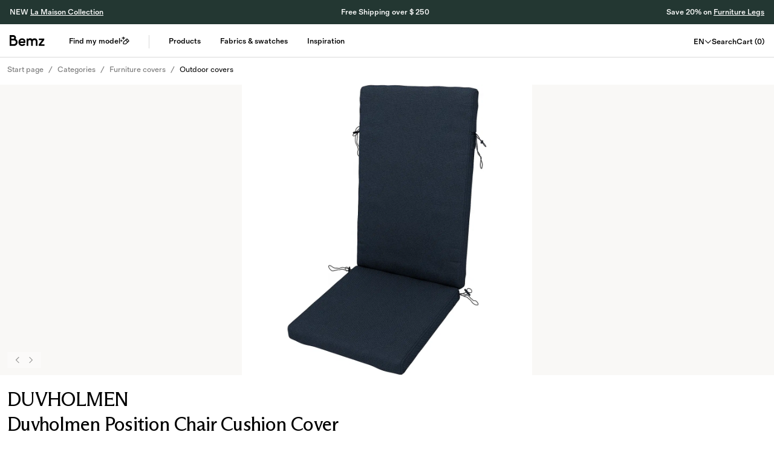

--- FILE ---
content_type: application/javascript; charset=UTF-8
request_url: https://bemz.com/_next/static/chunks/app/(content)/(default)/layout-e679e9f4ec8d6a7e.js
body_size: 10351
content:
(self.webpackChunk_N_E=self.webpackChunk_N_E||[]).push([[3888],{501:function(e,l,t){Promise.resolve().then(t.bind(t,39261)),Promise.resolve().then(t.bind(t,10837)),Promise.resolve().then(t.bind(t,20656)),Promise.resolve().then(t.bind(t,9257)),Promise.resolve().then(t.bind(t,76170)),Promise.resolve().then(t.bind(t,69192)),Promise.resolve().then(t.bind(t,34640)),Promise.resolve().then(t.bind(t,25999)),Promise.resolve().then(t.bind(t,72764)),Promise.resolve().then(t.bind(t,5641)),Promise.resolve().then(t.bind(t,83244)),Promise.resolve().then(t.bind(t,6725)),Promise.resolve().then(t.bind(t,3522)),Promise.resolve().then(t.bind(t,91322)),Promise.resolve().then(t.bind(t,85404)),Promise.resolve().then(t.bind(t,41230)),Promise.resolve().then(t.bind(t,4979)),Promise.resolve().then(t.bind(t,43861)),Promise.resolve().then(t.bind(t,63850)),Promise.resolve().then(t.bind(t,76857)),Promise.resolve().then(t.bind(t,91052)),Promise.resolve().then(t.bind(t,83693)),Promise.resolve().then(t.bind(t,82292)),Promise.resolve().then(t.bind(t,11161)),Promise.resolve().then(t.bind(t,58586)),Promise.resolve().then(t.bind(t,44517)),Promise.resolve().then(t.bind(t,88222)),Promise.resolve().then(t.bind(t,6111)),Promise.resolve().then(t.bind(t,51939)),Promise.resolve().then(t.bind(t,35290)),Promise.resolve().then(t.bind(t,71701)),Promise.resolve().then(t.bind(t,33841)),Promise.resolve().then(t.bind(t,93728)),Promise.resolve().then(t.t.bind(t,65878,23)),Promise.resolve().then(t.t.bind(t,72972,23)),Promise.resolve().then(t.bind(t,81523)),Promise.resolve().then(t.bind(t,70049)),Promise.resolve().then(t.bind(t,74680)),Promise.resolve().then(t.bind(t,89318)),Promise.resolve().then(t.bind(t,39549)),Promise.resolve().then(t.bind(t,13425)),Promise.resolve().then(t.bind(t,31335)),Promise.resolve().then(t.bind(t,90114)),Promise.resolve().then(t.bind(t,94104)),Promise.resolve().then(t.bind(t,56812)),Promise.resolve().then(t.bind(t,85504)),Promise.resolve().then(t.bind(t,95335)),Promise.resolve().then(t.bind(t,32084)),Promise.resolve().then(t.bind(t,76847)),Promise.resolve().then(t.bind(t,38918)),Promise.resolve().then(t.bind(t,97011)),Promise.resolve().then(t.bind(t,27824)),Promise.resolve().then(t.bind(t,29304)),Promise.resolve().then(t.bind(t,15405)),Promise.resolve().then(t.bind(t,97324)),Promise.resolve().then(t.bind(t,27377)),Promise.resolve().then(t.bind(t,22750)),Promise.resolve().then(t.bind(t,85895)),Promise.resolve().then(t.bind(t,85573)),Promise.resolve().then(t.bind(t,643)),Promise.resolve().then(t.bind(t,59605)),Promise.resolve().then(t.bind(t,64852)),Promise.resolve().then(t.bind(t,91070)),Promise.resolve().then(t.bind(t,9255)),Promise.resolve().then(t.bind(t,40175)),Promise.resolve().then(t.bind(t,50353)),Promise.resolve().then(t.bind(t,67644)),Promise.resolve().then(t.bind(t,85669)),Promise.resolve().then(t.bind(t,74151)),Promise.resolve().then(t.bind(t,43414)),Promise.resolve().then(t.bind(t,24446)),Promise.resolve().then(t.bind(t,16595)),Promise.resolve().then(t.bind(t,92043)),Promise.resolve().then(t.bind(t,61425)),Promise.resolve().then(t.bind(t,55460)),Promise.resolve().then(t.bind(t,34182)),Promise.resolve().then(t.bind(t,27524)),Promise.resolve().then(t.bind(t,33615)),Promise.resolve().then(t.bind(t,12193)),Promise.resolve().then(t.bind(t,44802)),Promise.resolve().then(t.bind(t,3842)),Promise.resolve().then(t.bind(t,92909)),Promise.resolve().then(t.bind(t,48337)),Promise.resolve().then(t.bind(t,88757)),Promise.resolve().then(t.bind(t,58683))},12283:function(e,l,t){"use strict";var s=t(57437),r=t(2265),i=t(33145),n=t(10818),o=t(61994);l.Z=function(e){let{paymentMethodImages:l}=(0,r.useContext)(n.WebsiteContext);return(0,s.jsx)("div",{className:(0,o.Z)("flex w-full items-center justify-center gap-5",(null==l?void 0:l.length)===0&&"hidden",e.className),children:l&&l.map((e,l)=>{var t,n,o,a,d,c,u;return(0,s.jsx)(r.Fragment,{children:(0,s.jsx)(i.default,{width:null!==(c=null===(n=e.item)||void 0===n?void 0:null===(t=n.dimension)||void 0===t?void 0:t.width)&&void 0!==c?c:"70",height:null!==(u=null===(a=e.item)||void 0===a?void 0:null===(o=a.dimension)||void 0===o?void 0:o.height)&&void 0!==u?u:"40",alt:"",src:null===(d=e.item)||void 0===d?void 0:d.url,className:"max-h-5"})},l)})})}},4979:function(e,l,t){"use strict";t.d(l,{MiniCartSidebar:function(){return D}});var s=t(57437),r=t(66557),i=t(29034),n=t(24221),o=t(64196),a=t(27648),d=t(12283),c=t(2265),u=t(58136),x=t(47945),m=t(9830),h=t(53512),b=t(10818),p=t(28390),f=t(90805),v=t(61994),g=t(9467),j=t(32660),w=t(76858),y=t(94508),N=t(62869);let P=c.createContext(null);function k(){let e=c.useContext(P);if(!e)throw Error("useCarousel must be used within a <Carousel />");return e}let C=c.forwardRef((e,l)=>{let{orientation:t="horizontal",opts:r,setApi:i,plugins:n,className:o,children:a,...d}=e,[u,x]=(0,g.Z)({...r,axis:"horizontal"===t?"x":"y"},n),[m,h]=c.useState(!1),[b,p]=c.useState(!1),f=c.useCallback(e=>{e&&(h(e.canScrollPrev()),p(e.canScrollNext()))},[]),v=c.useCallback(()=>{null==x||x.scrollPrev()},[x]),j=c.useCallback(()=>{null==x||x.scrollNext()},[x]),w=c.useCallback(e=>{"ArrowLeft"===e.key?(e.preventDefault(),v()):"ArrowRight"===e.key&&(e.preventDefault(),j())},[v,j]);return c.useEffect(()=>{x&&i&&i(x)},[x,i]),c.useEffect(()=>{if(x)return f(x),x.on("reInit",f),x.on("select",f),()=>{null==x||x.off("select",f)}},[x,f]),(0,s.jsx)(P.Provider,{value:{carouselRef:u,api:x,opts:r,orientation:t||((null==r?void 0:r.axis)==="y"?"vertical":"horizontal"),scrollPrev:v,scrollNext:j,canScrollPrev:m,canScrollNext:b},children:(0,s.jsx)("div",{ref:l,onKeyDownCapture:w,className:(0,y.cn)("relative w-full",o),role:"region","aria-roledescription":"carousel",...d,children:a})})});C.displayName="Carousel";let S=c.forwardRef((e,l)=>{let{className:t,...r}=e,{carouselRef:i,orientation:n}=k();return(0,s.jsxs)("div",{ref:i,className:"overflow-hidden w-full",children:[" ",(0,s.jsx)("div",{ref:l,className:(0,y.cn)("flex","horizontal"===n?"":"-mt-4 flex-col",t),...r})]})});S.displayName="CarouselContent";let F=c.forwardRef((e,l)=>{let{className:t,...r}=e,{orientation:i}=k();return(0,s.jsx)("div",{ref:l,role:"group","aria-roledescription":"slide",className:(0,y.cn)("min-w-0 shrink-0 grow-0 basis-full","horizontal"===i?"":"pt-4",t),...r})});F.displayName="CarouselItem",c.forwardRef((e,l)=>{let{className:t,variant:r="outline",size:i="icon",...n}=e,{orientation:o,scrollPrev:a,canScrollPrev:d}=k();return(0,s.jsxs)(N.z,{ref:l,variant:r,size:i,className:(0,y.cn)("absolute  h-8 w-8 rounded-full","horizontal"===o?"-left-12 top-1/2 -translate-y-1/2":"-top-12 left-1/2 -translate-x-1/2 rotate-90",t),disabled:!d,onClick:a,...n,children:[(0,s.jsx)(j.Z,{className:"h-4 w-4"}),(0,s.jsx)("span",{className:"sr-only",children:"Previous slide"})]})}).displayName="CarouselPrevious",c.forwardRef((e,l)=>{let{className:t,variant:r="outline",size:i="icon",...n}=e,{orientation:o,scrollNext:a,canScrollNext:d}=k();return(0,s.jsxs)(N.z,{ref:l,variant:r,size:i,className:(0,y.cn)("absolute h-8 w-8 rounded-full","horizontal"===o?"-right-12 top-1/2 -translate-y-1/2":"-bottom-12 left-1/2 -translate-x-1/2 rotate-90",t),disabled:!d,onClick:a,...n,children:[(0,s.jsx)(w.Z,{className:"h-4 w-4"}),(0,s.jsx)("span",{className:"sr-only",children:"Next slide"})]})}).displayName="CarouselNext";var M=t(92451),Z=t(10407),O=t(6512);function z(e){var l,t,r;let i=(0,c.useContext)(u.A9),[n,o]=(0,c.useState)(),a=(0,x.T)(),d=i.cart.relatedProduct.map(e=>(0,p.h2)(e)),[m,h]=(0,c.useState)(null!==(l=null==n?void 0:n.canScrollPrev())&&void 0!==l&&l),[b,g]=(0,c.useState)(null===(t=null==n?void 0:n.canScrollNext())||void 0===t||t),[j,w]=(0,c.useState)(0),[y,N]=(0,c.useState)(null!==(r=null==n?void 0:n.scrollSnapList())&&void 0!==r?r:[]),P=(0,c.useCallback)(e=>{e&&N(e.scrollSnapList())},[]),k=(0,c.useCallback)(e=>{e&&(h(e.canScrollPrev()),g(e.canScrollNext()),N(e.scrollSnapList()),w(e.selectedScrollSnap()))},[]);return((0,c.useCallback)(e=>{n&&n.scrollTo(e)},[n]),(0,c.useEffect)(()=>{n&&(P(n),k(n),n.on("init",P).on("reInit",k).on("select",k))},[n,P,k]),0===d.length)?null:(0,s.jsxs)("div",{className:(0,v.Z)("flex flex-col px-3",e.className),children:[(0,s.jsx)(O.Z,{className:"-mx-3 w-[calc(100%+1.5rem)]"}),(0,s.jsxs)("div",{className:" flex items-center justify-between py-3",children:[(0,s.jsx)("p",{className:"font-FoldGrotesquePro text-body-md small:text-body-lg",children:a("cart.youmayalsolike.title")}),(0,s.jsxs)("div",{className:"flex gap-3",children:[(0,s.jsx)(E,{className:"hidden h-1 md:flex",canScroll:m,onClick:null==n?void 0:n.scrollPrev}),(0,s.jsx)(L,{className:"hidden h-1 md:flex",canScroll:b,onClick:null==n?void 0:n.scrollNext})]})]}),(0,s.jsx)(C,{opts:{align:"start"},setApi:o,children:(0,s.jsx)(S,{className:"flex w-full gap-3 ",children:d.map((e,l)=>(0,s.jsx)(F,{className:"flex basis-auto items-center justify-center",children:(0,s.jsx)(f.Z,{product:e,style:"cart",tracking:"cart"})},l))})})]})}function E(e){return(0,s.jsx)("div",{onClick:e.onClick,className:(0,v.Z)("flex w-5 cursor-pointer items-center justify-center",e.className),children:(0,s.jsx)(M.Z,{strokeWidth:1,className:(0,v.Z)("h-8 w-8 text-black",e.canScroll?"":"text-light-grey")})})}function L(e){return(0,s.jsx)("div",{onClick:e.onClick,className:(0,v.Z)("flex w-5 cursor-pointer items-center justify-center",e.className),children:(0,s.jsx)(Z.Z,{strokeWidth:1,className:(0,v.Z)("h-8 w-8 text-black",e.canScroll?"":"text-light-grey")})})}var I=t(32824),q=t(46013);let G=c.forwardRef((e,l)=>{var t;let{type:r="button",className:i="",url:n="",variant:o="primary",big:d=!1,reactive:c=!1,...u}=e;return"link"===r?(0,s.jsx)(a.default,{href:n,className:(0,v.Z)(i),style:u.style,children:u.title}):(0,s.jsx)("button",{type:r,className:(0,v.Z)(i,"primary"===o&&"rounded-[2px] border border-grey bg-black text-white active:bg-transparent active:text-black",d?"px-[34px] py-[9px] font-FoldGrotesquePro text-body-lg":"px-3 py-[7px] font-FoldGrotesqueProMedium text-body-lg-bold"),ref:l,...u,children:null!==(t=u.label)&&void 0!==t?t:u.children})});G.displayName="RawButton";let T=c.forwardRef((e,l)=>{let{reactive:t,...r}=e;return t?(0,q.Z)({WrappedComponent:G,onClick:r.onClick,stylePrefix:"reactive-button",label:r.label,successLabel:r.successLabel||"",...r}):(0,s.jsx)(G,{ref:l,...r})});T.displayName="Button";var _=t(17814),R=t(95098);function D(e){let l=(0,x.T)(),t=(0,c.useContext)(u.A9),p=(0,c.useContext)(b.WebsiteContext),{rows:f,productCount:v}=t.cart,g=(0,h.DW)(t.cart,p),j=()=>{t.setSidebarVisible(!1)};return(0,s.jsx)(_.dy,{direction:"right",open:t.sidebarVisible,onOpenChange:e=>{t.setSidebarVisible(e)},children:(0,s.jsxs)(_.sc,{className:"overflow-hidden px-3 py-[15px] text-black small:!w-[489px]",children:[(0,s.jsx)(R.T,{children:(0,s.jsxs)(_.OX,{children:[(0,s.jsx)(_.iI,{children:"Cart"}),(0,s.jsx)(_.u6,{children:"Open/Close Cart"})]})}),(0,s.jsxs)("div",{className:"mb-5 flex items-center justify-between small:mb-[25px]",children:[(0,s.jsx)("div",{className:"font-FoldGrotesqueProMedium text-body-md-bold small:text-body-lg-bold",children:l("minicart.title")}),(0,s.jsxs)("div",{className:"flex cursor-pointer items-center gap-[7px] font-FoldGrotesquePro text-body-md small:text-body-lg",onClick:j,children:[l("minicart.close"),(0,s.jsx)(i.Z,{alt:"close",className:"h-[10px] w-[10px]"})]})]}),(0,s.jsx)("div",{className:"scrollbar-hide -mx-3 flex-1 overflow-y-auto",children:(0,s.jsx)("div",{className:"mx-3",children:(0,s.jsx)(n.Z,{onClose:j,rows:f,showPricesIncludingVat:t.cart.showPricesIncludingVat})})}),0!==v&&(0,s.jsxs)("div",{className:"sticky bottom-0 bg-white",children:[(0,s.jsx)(z,{className:"-mx-3 mb-3 small:mb-4"}),(0,s.jsx)(O.Z,{className:"-mx-3 w-[calc(100%+1.5rem)]"}),(0,s.jsxs)("div",{className:"mt-3 small:mt-4",children:[(0,s.jsxs)("div",{className:"mb-[2px]",children:[null!=g.shippingFee&&0==g.shippingFee&&(0,s.jsxs)("div",{className:"flex flex-wrap justify-between font-FoldGrotesqueProMedium",children:[(0,s.jsx)(r.x,{className:"text-body-sm-bold small:text-body-lg-bold",children:l("minicart.delivery.title")}),(0,s.jsx)(r.x,{className:"text-body-md-bold small:text-body-lg-bold",children:l("price.free")})]}),0!==g.totalFees&&(0,s.jsxs)("div",{className:"mt-[2px] flex flex-wrap justify-between font-FoldGrotesqueProMedium",children:[(0,s.jsx)(r.x,{className:"text-body-sm-bold small:text-body-lg-bold",children:l("minicart.fees.title")}),(0,s.jsx)(o.Z,{price:g.totalFees,className:"text-body-md-bold small:text-body-lg-bold"})]}),g.cartMessage&&(0,s.jsx)("div",{className:"mb-[2px] font-FoldGrotesqueProMedium text-body-sm-bold small:text-body-lg-bold",children:g.cartMessage}),g.shippingFeeMessage&&(0,s.jsx)("div",{className:"font-FoldGrotesqueProMedium text-body-sm-bold small:text-body-lg-bold",children:g.shippingFeeMessage})]}),(0,s.jsxs)("div",{className:"mt-3 small:mt-4",children:[(0,s.jsx)(a.default,{href:e.checkoutPageUrl||"",children:(0,s.jsxs)(T,{onClick:()=>{j(),(0,m.kQ)(t.cart),(0,I.DF)(t.cart,p.culture.code)},disabled:!v,className:"flex h-[48px] w-full items-center justify-between rounded-[2px] font-FoldGrotesqueProMedium text-body-md-bold small:mx-1 small:h-[56px] small:text-body-lg-bold",children:[(0,s.jsxs)("div",{className:"flex items-center gap-1",children:[(0,s.jsxs)("p",{children:[l("minicart.total.title"),":"]}),(0,s.jsx)(o.Z,{price:g.grandTotalInclFees})]}),(0,s.jsx)("div",{children:l("minicart.button.checkout")})]})}),(0,s.jsx)(d.Z,{className:"mt-[15px]"})]})]})]})]})})}},57850:function(e,l,t){"use strict";t.d(l,{II:function(){return n},oH:function(){return o}});var s=t(57437),r=t(61994),i=t(2265);let n=i.forwardRef((e,l)=>{let{className:t="",type:r,...i}=e;return(0,s.jsx)("input",{className:t,type:r,ref:l,...i})});n.displayName="Input";let o=i.forwardRef((e,l)=>{let{type:t="text",value:i="",onChange:o,placeholder:a="",id:d,className:c="",disabled:u=!1,...x}=e;return(0,s.jsxs)("div",{className:(0,r.Z)("relative flex h-16 w-full flex-auto rounded border px-3 pb-0 pt-4",u&&"border-disabled-border bg-disabled-background",!u&&"border-tertiary",c),children:[(0,s.jsx)(n,{className:"peer h-auto w-full border-none outline-none autofill:!shadow-[0_0_0_30px_white_inset] disabled:bg-transparent disabled:text-tertiary",type:t,onChange:e=>o(e.target.value),value:i,name:d,id:d,ref:l,autoComplete:"off",disabled:u,...x}),(0,s.jsx)("label",{className:(0,r.Z)("absolute left-3 text-tertiary peer-focus:top-2 peer-focus:translate-y-0 peer-focus:text-sm",!i&&"top-[50%] -translate-y-2/4",i&&"top-2 text-sm"),htmlFor:d,children:a})]})});o.displayName="InputText"},82181:function(e,l,t){"use strict";var s=t(57437);l.Z=e=>{let{...l}=e;return(0,s.jsx)("svg",{xmlns:"http://www.w3.org/2000/svg",width:"11",height:"12",viewBox:"0 0 11 12",fill:"none",...l,children:(0,s.jsx)("path",{d:"M5.6251 5.12398L9.95013 0.798954L10.7911 1.63993L6.46608 5.96496L10.8312 10.33L9.89006 11.2711L5.52498 6.90605L1.19996 11.2311L0.358977 10.3901L4.68401 6.06508L0.288896 1.66997L1.22999 0.728872L5.6251 5.12398Z",fill:"black"})})}},83693:function(e,l,t){"use strict";t.d(l,{default:function(){return V}});var s=t(57437),r=t(33145),i=t(27648),n=t(91052),o=t(47945),a=t(66557),d=e=>{let{...l}=e;return(0,s.jsxs)("svg",{xmlns:"http://www.w3.org/2000/svg",width:"20",height:"20",viewBox:"0 0 17 17",fill:"none",...l,children:[(0,s.jsx)("title",{children:"Your bag"}),(0,s.jsxs)("g",{clipPath:"url(#clip0_78_52464)",children:[(0,s.jsx)("path",{d:"M15.0398 15.6702H1.10976C0.839756 15.6702 0.629756 15.4431 0.649756 15.1766L1.51976 4.79945C1.53976 4.56249 1.73976 4.38477 1.97976 4.38477H14.1698C14.4098 4.38477 14.6098 4.56249 14.6298 4.79945L15.4998 15.1766C15.5198 15.4431 15.3098 15.6702 15.0398 15.6702Z",stroke:"black",strokeWidth:"1.3",strokeMiterlimit:"10"}),(0,s.jsx)("path",{d:"M11.5698 6.59583V4.51795C11.5698 2.37274 10.3098 0.670044 8.07984 0.670044C5.84984 0.670044 4.58984 2.37274 4.58984 4.51795V6.59583",stroke:"black",strokeWidth:"1.3",strokeMiterlimit:"10"})]}),(0,s.jsx)("defs",{children:(0,s.jsx)("clipPath",{id:"clip0_78_52464",children:(0,s.jsx)("rect",{width:"16.15",height:"16.32",fill:"white"})})})]})},c=t(58136),u=t(2265);let x=e=>{let{count:l}=e;return(0,s.jsx)(a.x,{inline:!0,className:"absolute bottom-[7px] left-2 flex h-5 w-5 items-center justify-center rounded-2xl bg-black text-sm text-white",children:l})};var m=function(){let e=(0,c.jD)(),{productCount:l}=e.cart,t=(0,o.T)();return(0,u.useEffect)(()=>{e.openMiniCartOnAddToCart&&(e.setSidebarVisible(!0),e.setOpenMiniCartOnAddToCart(!1))},[e.openMiniCartOnAddToCart]),(0,u.useEffect)(()=>{let l=l=>{"Escape"===l.key&&e.setSidebarVisible(!1)};return e.sidebarVisible&&window.addEventListener("keydown",l),()=>{window.removeEventListener("keydown",l)}},[e]),(0,s.jsx)(s.Fragment,{children:(0,s.jsxs)("div",{className:"text-body-lg-bold font-FoldGrotesqueProMedium relative flex cursor-pointer",onClick:()=>e.setSidebarVisible(!0),children:[(0,s.jsx)(d,{alt:"cart",className:"small:hidden block"}),(0,s.jsx)("div",{className:"small:hidden block",children:(0,s.jsx)(x,{count:l})}),(0,s.jsxs)("span",{className:"small:flex hidden items-center",children:[t("header.cart")," (",l,")"]})]})})},h=t(71791),b=function(e){let l=(0,o.T)();return(0,s.jsxs)("div",{className:"cursor-pointer font-FoldGrotesqueProMedium text-body-lg-bold",onClick:e.onSearch,children:[(0,s.jsx)(h.Z,{alt:"search",className:"block small:hidden"}),(0,s.jsx)("span",{className:"hidden small:block",children:l("header.search")})]})},p=t(29034),f=t(63897),v=t(57850),g=function(e){var l;let[t,r]=(0,u.useState)(null!==(l=e.search)&&void 0!==l?l:""),i=(0,u.useRef)(null),n=(0,o.T)();(0,u.useEffect)(()=>{},[e.isHidden]),(0,u.useEffect)(()=>{if(e.setFocusOnInput&&i.current){let e=i.current,l=(null==e?void 0:e.value.length)||0;null==e||e.focus(),setTimeout(()=>{null==e||e.click(),null==e||e.setSelectionRange(l,l)},50)}},[e.isHidden]);let{doSearch:a}=(0,f.R)(e.searchResultPageUrl,t,i);return(0,s.jsx)(s.Fragment,{children:!e.isHidden&&(0,s.jsxs)(s.Fragment,{children:[(0,s.jsx)("div",{onClick:e.onClose,className:"fixed inset-0 -z-10 bg-black opacity-30"}),(0,s.jsxs)("div",{className:"flex h-20 flex-row items-center ",children:[(0,s.jsx)(h.Z,{onClick:a,className:"w-[15px] h-[14px] cursor-pointer"}),(0,s.jsx)(v.II,{className:"w-full text-ellipsis px-2 text-heading-6 focus:border-0 focus:shadow-none focus:outline-none bg-transparent",placeholder:n("searchinput.placeholder"),autoComplete:"off",value:t,onChange:e=>r(e.target.value),onKeyDown:e=>{"Enter"===e.key&&a()},type:"search",ref:i}),(0,s.jsx)(p.Z,{alt:"close",onClick:e.onClose,className:"cursor-pointer"})]})]})})},j=t(99376),w=t(75838),y=function(e){let{...l}=e;return(0,s.jsxs)("svg",{xmlns:"http://www.w3.org/2000/svg",width:"20",height:"20",viewBox:"0 0 14 8",fill:"none",...l,children:[(0,s.jsx)("line",{y1:"1.4",x2:"14",y2:"1.4",stroke:"black",strokeWidth:"1.2"}),(0,s.jsx)("line",{y1:"7.4",x2:"14",y2:"7.4",stroke:"black",strokeWidth:"1.2"})]})};function N(){let{openMobile:e}=(0,w.H)();return(0,s.jsx)(y,{onClick:e,label:"Menu",className:"cursor-pointer"})}var P=t(17614),k=t(92998),C=t(17814),S=t(80370),F=t(94508),M=t(71232),Z=t(65408),O=t(3599),z=t(82181);function E(){let{findMyModelState:e}=(0,k.ml)();return("FindMyModel"==e||"FindMyModelExploreModels"==e)&&(0,s.jsx)("div",{className:"hidden large:flex flex-row justify-end pt-[16px] pb-[12px]",children:(0,s.jsx)(C.uh,{asChild:!0,className:"cursor-pointer ",children:(0,s.jsx)(z.Z,{})})})}function L(){let e=(0,o.T)(),{findMyModelState:l,search:t}=(0,k.ml)();return"FindMyModel"!=l?(0,s.jsx)(s.Fragment,{}):(0,s.jsxs)("div",{className:(0,F.cn)("pb-[10px] large:pb-[0px] pt-[24px] flex flex-col gap-[4px] large:gap-[8px]",t&&"hidden"),children:[(0,s.jsx)("p",{className:"text-heading-6 large:text-heading-5 uppercase [text-box-trim:trim-both] [text-box-edge:cap_alphabetic]",children:e("findmymodel.title")}),(0,s.jsx)("p",{className:"text-heading-6 large:text-heading-5 [text-box-trim:trim-both] [text-box-edge:cap_alphabetic]",children:e("findmymodel.subtitle")})]})}function I(e){var l;let{className:t}=e,i=(0,o.T)(),{findMyModelState:n,selected:a,back:d}=(0,k.ml)();return"ChangeModel"!=n?(0,s.jsx)(s.Fragment,{}):(0,s.jsx)("div",{className:(0,F.cn)("absolute bottom-0 left-0 w-full flex flex-col",t),children:(0,s.jsxs)("div",{className:"w-full flex flex-row bg-white",style:{boxShadow:"0 -4px 12px 0 rgba(0, 0, 0, 0.08)"},children:[(0,s.jsxs)("div",{className:"p-[8px] large:p-[12px] pr-[12px] flex gap-[12px] min-h-[56px] flex-grow rounded-[2px]",children:[(null==a?void 0:a.image)&&(0,s.jsx)(r.default,{src:a.image.url,alt:null!==(l=a.image.alt)&&void 0!==l?l:"",width:a.image.dimension.width,height:a.image.dimension.height,className:(0,F.cn)("h-[40px] w-[40px]")}),(0,s.jsxs)("div",{className:"flex flex-col justify-center",children:[(0,s.jsx)("p",{className:"font-FoldGrotesquePro text-body-md large:text-body-lg text-black",children:null==a?void 0:a.name}),(0,s.jsx)("p",{className:"font-FoldGrotesquePro text-body-lg large:text-body-lg text-[#464646]",children:null==a?void 0:a.brand})]})]}),(0,s.jsx)("div",{className:"p-[8px] large:p-[12px]",children:(0,s.jsx)("button",{className:"relative bg-black px-[24px] h-full rounded-[2px] cursor-pointer w-[77px] large:w-[150px]",onClick:d,children:(0,s.jsx)("p",{className:(0,F.cn)("text-white font-FoldGrotesquePro text-body-md-bold"),children:i("general.done")})})})]})})}var q=t(25229),G=t(95098);function T(e){let{config:l}=(0,P.Z)(),[t,i]=(0,u.useState)(e.image||e.fallback),[n,o]=(0,u.useState)(_(t,e.minWidth)),[a,d]=(0,u.useState)(!1);return t?t&&t.url&&t.width&&t.height&&(0,s.jsx)(r.default,{priority:e.index<10,unoptimized:!!e.image&&l.unoptimizedImages,src:t.url,alt:t.alt||"",width:n.width,height:n.height,onError:()=>{a||(d(!0),i(e.fallback2),o(_(t,e.minWidth)))},className:(0,F.cn)("big"==e.layout&&"max-h-[113px] max-w-[148px] rounded-md object-contain","small"==e.layout&&"max-h-[76px] max-w-[100px] rounded-md object-contain",e.className)}):(0,s.jsx)("div",{className:"small"==e.layout?"h-[76px] w-[100px] rounded-md bg-gray-100":"h-[113px] w-[148px] rounded-md bg-gray-100"})}function _(e,l){if(null==e||null==l)return{width:0,height:0};if(e.width<=l)return{width:e.width,height:e.height};let t=l/e.width;return{width:Math.round(e.width*t),height:Math.round(e.height*t)}}function R(e){return e.toLowerCase().normalize("NFD")}function D(e){let{series:l,brands:t}=e,{search:r,setSearch:i,brand:n,setBrand:a,setSeries:d}=(0,k.ml)(),c=(0,o.T)(),[u]=(0,Z.u)();return(0,s.jsxs)(s.Fragment,{children:[(0,s.jsx)(L,{}),(0,s.jsxs)("div",{className:"flex flex-col gap-[17px] pb-[13px] pt-[6px] large:gap-[16px] large:pb-[12px] large:pt-[24px]",children:[(0,s.jsxs)("div",{className:"flex flex-row items-center justify-between border-b border-[#D9D9D9] pt-[12px] large:pt-[12px]",children:[(0,s.jsx)("input",{name:"search",type:"text",value:r,onChange:e=>i(e.target.value),onPointerDown:e=>{e.stopPropagation()},className:(0,F.cn)("pb-[8px] pt-[12px] font-FoldGrotesquePro large:pb-[8px] large:pt-[12px]","flex-grow text-body-lg-bold-big text-black outline-none placeholder:text-[#464646]"),placeholder:c("findmymodel.search")}),(0,s.jsx)(h.Z,{})]}),(0,s.jsx)("div",{className:(0,F.cn)("flex flex-row gap-[-1px]",(null==t?void 0:t.length)<=1&&"hidden",r&&"hidden"),children:t&&t.map((e,l)=>(0,s.jsx)("div",{onPointerDown:e=>{e.stopPropagation()},onClick:()=>a(n===e?null:e),className:(0,F.cn)("flex flex-1 cursor-pointer items-center justify-center border px-[12px] py-[8px]",n===e?"bg-black text-white":"bg-white","font-FoldGrotesquePro text-body-md large:text-body-lg"),children:e},l))})]}),(0,s.jsx)("div",{className:"flex flex-col gap-[2px] overflow-y-scroll scrollbar-hide",ref:u,children:l&&l.length>0?l.map((e,l)=>{var t,r,i,n;return(0,s.jsxs)("div",{className:"flex w-full cursor-pointer flex-col",onClick:()=>d(e),children:[(0,s.jsxs)("div",{className:"flex flex-row items-center justify-between pb-[6px] large:min-h-[76px]",children:[(0,s.jsxs)("div",{className:"flex flex-col gap-[2px]",children:[(0,s.jsx)("p",{className:"font-FoldGrotesquePro text-body-lg-bold",children:e.name}),(0,s.jsxs)("p",{className:"font-FoldGrotesquePro text-body-lg text-[#464646]",children:[e.count," ",1==e.count?c("findmymodel.variant"):c("findmymodel.variants")]})]}),(0,s.jsx)("div",{children:(0,s.jsx)(T,{image:e.image,fallback:(0,q.m)(null===(r=e.variants)||void 0===r?void 0:null===(t=r[0])||void 0===t?void 0:t.articleNumber,100,100),fallback2:(0,q.aK)(null===(n=e.variants)||void 0===n?void 0:null===(i=n[0])||void 0===i?void 0:i.articleNumber,100,100),minWidth:100,className:"w-[100px]",index:l,layout:"small"})})]}),(0,s.jsx)("div",{className:"h-[1px] w-full bg-gray-100"})]},e.name)}):(0,s.jsx)("div",{className:"flex min-h-[120px] items-center py-[24px] text-[#464646]",children:c("findmymodel.noResults")})})]})}function W(e){let{series:l,onRedirect:t}=e,r=(0,o.T)(),{findMyModelState:i,explore:n}=(0,k.ml)();return(0,s.jsxs)(s.Fragment,{children:[(0,s.jsx)("div",{className:(0,F.cn)("flex flex-row items-center justify-between gap-[4px] pb-[8px] large:justify-between","FindMyModel"==i&&"large:pt-[34px]"),children:(0,s.jsxs)("div",{className:"flex w-full cursor-pointer flex-row items-end justify-between pb-[12px] pt-[24px]",children:[(0,s.jsxs)("div",{className:"block font-ABCArizonaFlare text-body-lg text-heading-6 [text-box-edge:cap_alphabetic] [text-box-trim:trim-both]",children:[l.name," (",l.count,")"]}),(0,s.jsx)("div",{className:(0,F.cn)("flex cursor-pointer flex-row items-center justify-center underline"),onClick:()=>n(),children:(0,s.jsx)("p",{className:"font-FoldGrotesquePro text-body-md-bold [text-box-edge:cap_alphabetic] [text-box-trim:trim-both] large:text-body-lg-bold",children:r("findmymodel.explore")})})]})}),(0,s.jsx)("div",{className:"mb-[3px] h-[1px] w-full bg-gray-100"}),(0,s.jsx)("div",{className:(0,F.cn)("flex flex-col gap-[2px] overflow-y-scroll scrollbar-hide","ChangeModel"==i&&"pb-[50px]"),children:l.variants.map((e,l)=>(0,s.jsxs)("div",{className:"cursor-pointer",onClick:()=>t(e),children:[(0,s.jsxs)("div",{className:" flex flex-row items-center justify-between pb-[6px] large:min-h-[76px]",children:[(0,s.jsxs)("div",{className:"",children:[(0,s.jsx)("p",{className:"font-FoldGrotesquePro text-body-md-bold large:text-body-lg-bold",children:e.name}),(0,s.jsx)("p",{className:"font-FoldGrotesquePro text-body-md text-[#464646] large:text-body-lg",children:e.brand})]}),(0,s.jsx)("div",{className:"flex-shrink-0",children:(0,s.jsx)(T,{image:e.image,fallback:(0,q.m)(e.articleNumber,150,150),fallback2:(0,q.aK)(e.articleNumber,150,150),minWidth:165,className:"w-[165px]",index:l,layout:"big"})})]}),(0,s.jsx)("div",{className:"h-[1px] w-full bg-gray-100"})]},l))})]})}var H=function(e){let{models:l}=(0,u.useContext)(M.fO),{findMyModelState:t,search:r,brand:i,series:n,close:o,fabricId:a}=(0,k.ml)(),d=(0,j.useRouter)(),[c]=(0,Z.u)(),x=(0,u.useMemo)(()=>{if(!l)return[];let e=i?l.series.filter(e=>e.brand===i):l.series,t=R(r.trim());return t?e.filter(e=>R(e.name).includes(t)):e},[l,i,r]);return(0,s.jsx)(s.Fragment,{children:(0,s.jsxs)(C.sc,{className:(0,F.cn)("w-full"),overlayClassName:(0,F.cn)(("ChangeModel"==t||"ChangeModelExploreSeries"==t)&&"bg-black/0 backdrop-blur-none"),children:[(0,s.jsx)(G.T,{children:(0,s.jsxs)(C.OX,{children:[(0,s.jsx)(C.iI,{children:"Find My Model"}),(0,s.jsx)(C.u6,{children:"Open/Close Find My Model"})]})}),(0,s.jsxs)("div",{className:"relative flex h-[100vh] min-h-[200px] w-full flex-col px-[10px] large:px-[16px]",children:[(0,s.jsx)(E,{}),(0,s.jsx)(O.z,{}),("FindMyModel"==t||"ChangeModelExploreSeries"==t)&&(0,s.jsx)(D,{series:x,brands:l.brands||[]}),("ChangeModel"==t||"FindMyModelExploreModels"==t)&&n&&(0,s.jsxs)(s.Fragment,{children:[(0,s.jsx)(W,{series:n,onRedirect:e=>{o(),a?d.push(e.url+"-"+a):d.push(e.url)}}),(0,s.jsx)(I,{})]})]})]})})};function A(){let e=(0,o.T)(),[l,t]=(0,u.useState)(!1),{open:r,setOpen:i,openAsFindMyModel:n,setSearch:a,setBrand:d,setSeries:c,direction:x}=(0,k.ml)();return(0,u.useEffect)(()=>{let e=()=>t(window.innerWidth>=1024);return e(),window.addEventListener("resize",e),()=>window.removeEventListener("resize",e)},[]),(0,s.jsxs)(C.dy,{direction:x,open:r,onOpenChange:e=>{i(e),a(""),c(null),d(null)},onAnimationEnd:e=>{e&&(a(""),c(null),d(null))},children:[(0,s.jsx)(C.Qz,{onClick:()=>{n()},children:(0,s.jsx)("div",{children:(0,s.jsxs)("div",{className:"relative block h-full cursor-pointer border-b border-transparent py-4 text-body-lg-bold font-FoldGrotesqueProMedium group",children:[(0,s.jsxs)("div",{className:"flex cursor-pointer items-start gap-2",children:[e("header.findmymodel"),(0,s.jsx)(S.Z,{})]}),(0,s.jsx)("div",{className:"absolute -bottom-[0.130em] z-10 w-full group-hover:border-b group-hover:border-black"})]})})}),(0,s.jsx)(H,{})]})}function V(e){var l;let t=null!==(l=(0,j.useSearchParams)().get("q"))&&void 0!==l?l:void 0,{mobileVisible:r,close:i}=(0,w.H)(),[o,a]=(0,u.useState)(!1),d=(0,u.useRef)(null);return(0,u.useEffect)(()=>{function e(e){"Escape"===e.key&&a(!1)}return document.addEventListener("keydown",e),()=>{document.removeEventListener("keydown",e)}},[o]),(0,s.jsx)(s.Fragment,{children:(0,s.jsxs)("div",{className:"font-FoldGrotesquePro bg-white border-b border-grey",children:[(0,s.jsxs)("div",{className:"container sticky top-0 z-50 flex h-[54px] items-center",children:[(0,s.jsx)(U,{websiteLogo:e.websiteLogo,homePageUrl:e.homePageUrl}),(0,s.jsxs)("div",{className:"text-body-lg-bold mt-1 flex items-center",children:[(0,s.jsx)(A,{}),(0,s.jsx)("span",{className:"border-grey small:block mx-8 hidden h-[22px] border-l"})]}),e.showNavigation&&(0,s.jsxs)(s.Fragment,{children:[(0,s.jsx)("div",{onMouseEnter:()=>a(!1),className:"small:flex mt-1 hidden",children:e.desktopNavigation}),(0,s.jsxs)("div",{className:"ml-auto flex items-center gap-6",children:[(0,s.jsxs)("div",{className:"gap-6 mt-1 flex items-center",children:[(0,s.jsx)("div",{className:"small:block hidden",children:(0,s.jsx)(n.default,{selectedCountryOption:e.selectedCountryOption})}),(0,s.jsx)(b,{onSearch:()=>a(e=>!e)}),(0,s.jsx)(m,{})]}),(0,s.jsx)("div",{className:"small:hidden mt-1",children:r?(0,s.jsx)(p.Z,{onClick:i,id:"close-button",className:"cursor-pointer !w-5 !h-5"}):(0,s.jsx)(N,{})})]})]})]}),(0,s.jsx)("div",{className:"relative",children:(0,s.jsx)("div",{ref:d,className:"absolute w-full bg-white",children:(0,s.jsx)("div",{className:"container",children:(0,s.jsx)(g,{searchResultPageUrl:e.searchResultPageUrl,isHidden:!o,search:t,onClose:()=>a(!1),setFocusOnInput:!0})})})})]})})}function U(e){var l,t;let{config:n}=(0,P.Z)(),a=(0,o.T)();return(null===(l=e.websiteLogo)||void 0===l?void 0:l.item)?(0,s.jsx)(i.default,{href:e.homePageUrl||"/",className:"small:mr-10 mr-5 cursor-pointer","aria-label":a("general.home"),children:(0,s.jsx)(r.default,{src:e.websiteLogo.item.url,alt:null!==(t=e.websiteLogo.item.alt)&&void 0!==t?t:"",height:17,width:58,style:{width:"auto",height:17.77},priority:!0,unoptimized:n.unoptimizedImages})}):null}},82292:function(e,l,t){"use strict";t.d(l,{MainWrapper:function(){return i}});var s=t(57437),r=t(31840);function i(e){return(0,s.jsxs)(s.Fragment,{children:[e.header,(0,s.jsx)(r.Hn,{defaultOpen:!1,style:{"--sidebar-width":"40rem","--sidebar-width-mobile":"20rem"},children:(0,s.jsx)("main",{className:"w-full leading-none",children:e.children})}),e.footer]})}t(2265)},11161:function(e,l,t){"use strict";var s=t(57437),r=t(71701),i=t(2265),n=t(29501),o=t(61994),a=t(47945);l.default=function(){let e=(0,a.T)(),[l,t]=(0,i.useState)(""),[d,c]=(0,i.useState)(""),[u,x]=(0,i.useState)(!1),{register:m,handleSubmit:h,formState:{errors:b},reset:p}=(0,n.cI)(),f=async(s,r)=>{if(null==r||r.preventDefault(),!u){delete s.checkbox,s.ikeaSeries=l,s.source="Footer form",t(""),x(!1);let r="".concat(window.location.origin).concat(window.location.pathname);await fetch("/api/newsletter/subscribe",{method:"POST",headers:{"Content-Type":"application/json","x-litium-storefront-context-url":r},body:JSON.stringify(s)}).then(async l=>{var t,s;c(null!==(t=(s=await l.json()).success?e("subscribe.success"):s.alreadySubscribed?e("subscribe.alreadySubscribed"):e("subscribe.error"))&&void 0!==t?t:"")}).catch(e=>console.log(e)),p({email:"",checkbox:!1})}},v=(0,s.jsx)("button",{className:"font-FoldGrotesqueProMedium text-body-lg-bold underline hover:opacity-50 flex-grow px-[12px] py-[5px]",type:"submit",onClick:()=>{""===l&&x(!0)},children:e("subscribe.cta")});return(0,s.jsx)("section",{className:"",children:(0,s.jsxs)("form",{className:"",onSubmit:h(f),children:[(0,s.jsx)("div",{className:"text-heading-6 mb-10 large:mb-[34px] text-white",children:e("subscribe.title")}),(0,s.jsxs)("div",{className:"large:flex-row flex flex-col",children:[(0,s.jsxs)("div",{className:"large:flex-row relative flex flex-col",children:[(0,s.jsx)("input",{type:"email",className:(0,o.W)("placeholder:text-light-grey large:placeholder:text-grey large:mr-3 text-white large:mb-0 mb-[22px] w-full large:w-[284px] font-FoldGrotesquePro text-body-lg h-[35px] border-b border-white/40 bg-transparent pb-2 outline-none",b.email&&"border-2 border-red-500","text-[16px]"),placeholder:e("subscribe.emailAddressInputPlaceholder"),required:!0,...m("email",{required:"Email is required",pattern:{value:/^[A-Z0-9._%+-]+@[A-Z0-9.-]+\.[A-Z]{2,}$/i,message:"Invalid email address"}})}),(0,s.jsx)("div",{className:"large:hidden absolute right-0 top-2 block",children:v}),(0,s.jsx)(r.default,{selectedSeries:l,setSelectedSeries:t,dropdownHeader:e("subscribe.dropdownHeader"),setSelectedSeriesError:x,hasError:u})]}),(0,s.jsx)("div",{className:"large:block hidden large:ml-3",children:v})]}),d&&(0,s.jsx)("div",{className:"flex flex-col py-4",children:d})]})})}},6111:function(e,l,t){"use strict";t.d(l,{SlideNavigationSidebar:function(){return o}});var s=t(57437),r=t(75838),i=t(2265),n=t(94508);function o(e){let{links:l}=e,{mobileVisible:t}=(0,r.H)(),o=(0,i.useRef)(null),[a,d]=(0,i.useState)(0);return(0,i.useEffect)(()=>{let e=()=>{let e=window.scrollY>10,l=document.querySelector("#top-bar-message"),t=document.querySelector("#select-country-bar");d(((null==t?void 0:t.clientHeight)||0)+(e?0:(null==l?void 0:l.clientHeight)||0))};return e(),window.addEventListener("scroll",e),window.addEventListener("resize",e),()=>{window.removeEventListener("scroll",e),window.removeEventListener("resize",e)}},[]),(0,s.jsx)("div",{ref:o,className:(0,n.cn)("block small:hidden",t?"block":"hidden"),children:(0,s.jsx)("div",{className:"fixed bottom-0 top-0 z-50 w-full bg-white",style:{marginTop:"".concat(54+a,"px")},children:(0,s.jsx)("ul",{className:"flex h-[54px] items-end justify-between gap-3 border-b",children:l})})})}},3599:function(e,l,t){"use strict";t.d(l,{z:function(){return o}});var s=t(57437),r=t(94508),i=t(92998),n=t(44520);function o(){let{findMyModelState:e,back:l}=(0,i.ml)();return(0,s.jsx)(n.Z,{className:(0,r.cn)("flex flex-col justify-center pb-[12px] pt-[12px] large:pt-[12px]","FindMyModel"==e&&"large:hidden","ChangeModel"==e&&"pb-[12px]"),onClick:l})}},44520:function(e,l,t){"use strict";var s=t(57437),r=t(67209),i=t(47945),n=t(94508);l.Z=function(e){let l=(0,i.T)();return(0,s.jsx)("div",{className:(0,n.cn)("flex flex-col justify-center pb-[12px] pt-[12px] large:pt-[12px]",e.className),children:(0,s.jsxs)("button",{className:"flex cursor-pointer flex-row justify-start items-center",onClick:e.onClick,children:[(0,s.jsx)("div",{className:(0,n.cn)(""),children:(0,s.jsx)(r.Z,{className:"rotate-90"})}),(0,s.jsx)("div",{className:"pl-[4px] large:pl-[8px] h-[16px] flex items-center",children:(0,s.jsx)("p",{className:"font-FoldGrotesquePro text-body-lg [text-box-edge:cap_alphabetic] [text-box-trim:trim-both]",children:l("findmymodel.back")})})]})})}},28390:function(e,l,t){"use strict";function s(e){let l=arguments.length>1&&void 0!==arguments[1]&&arguments[1];return{pageInfo:e.pageInfo,totalCount:e.totalCount,sortCriteria:e.sortCriteria,facets:e.facets,nodes:e.nodes.map(e=>n(e,l?e.price:e.lowestPrice)),edges:[]}}function r(e){return n(e,e.price)}function i(e){return e.map(e=>n(e,e.price))}function n(e,l){var t,s,r,i,d,c,u;return{__typename:e.type,id:e.id,customData:e.customData,description:"",stockStatus:{inStockQuantity:null!==(d=null===(t=e.stockStatus)||void 0===t?void 0:t.inStockQuantity)&&void 0!==d?d:0,description:null!==(c=null===(s=e.stockStatus)||void 0===s?void 0:s.description)&&void 0!==c?c:""},images:e.images,articleNumber:e.articleNumber,url:e.url,price:null!==(u=e.price)&&void 0!==u?u:l,name:e.name,rawData:{baseProduct:{articleNumber:e.baseProductArticleNumber,fields:{externalImages:e.externalImages,brand:[],coverStyle:[]}},variants:[]},isVariant:!0,variants:{nodes:null===(r=e.variants)||void 0===r?void 0:r.map(l=>n(l,e.lowestPrice))},parents:{nodes:null==e.categoryExternalImages?[]:[{name:"",url:"",fields:{externalImages:e.categoryExternalImages,categoryUspItems:[]}}]},fields:{_description:"",color:null,externalImages:e.externalImages,size:null,fabricId:e.fabricId,materialId:e.materialId,moreVariants:e.moreVariants,isOutlet:e.isOutlet,outletDiscount:[{value:null===(i=e.outletDiscount)||void 0===i?void 0:i.toString()}],outletUrl:e.outletUrl,coverStyle:a(e.fields,"coverStyle"),coverFeature:a(e.fields,"coverFeature"),bedSizeOption:a(e.fields,"bedSizeOption"),bedspreadSizeOption:a(e.fields,"bedspreadSizeOption"),heightOption:a(e.fields,"heightOption"),curtainHeightOption:a(e.fields,"curtainHeightOption"),curtainLiningOption:a(e.fields,"curtainLiningOption"),curtainWidthOption:a(e.fields,"curtainWidthOption"),cushionSizeOption:a(e.fields,"cushionSizeOption"),headboardSizeOption:a(e.fields,"headboardSizeOption"),tableclothSizeOption:a(e.fields,"tableclothSizeOption")},fieldGroups:[],relationships:{similarProducts:{name:"",items:o()},groupedProducts:{name:"",items:o()},accessory:{name:"",items:o()}},parent:{name:"",url:"",id:""}}}function o(){return{pageInfo:{hasNextPage:!1,hasPreviousPage:!1},totalCount:0,edges:[],nodes:[]}}function a(e,l){if(null==e)return null;let t=e.find(e=>e.key==l);return null==t?null:[t.value]}t.d(l,{M3:function(){return i},h2:function(){return r},nK:function(){return s}})},63897:function(e,l,t){"use strict";t.d(l,{R:function(){return r}});var s=t(2265);let r=(e,l,t)=>({doSearch:(0,s.useCallback)(function(){let s=arguments.length>0&&void 0!==arguments[0]?arguments[0]:0;if(l.length>0){var r;null===(r=t.current)||void 0===r||r.blur(),window.location.href="".concat(e,"?q=").concat(l,"&tab_index=").concat(s)}},[e,l,t])})}},function(e){e.O(0,[902,2340,3201,1013,3335,8667,8333,4564,3899,5809,9501,2054,5229,7852,5307,368,6733,5836,4221,2971,2117,1744],function(){return e(e.s=501)}),_N_E=e.O()}]);

--- FILE ---
content_type: application/javascript; charset=UTF-8
request_url: https://bemz.com/_next/static/chunks/3966-f2c924f14395b5ab.js
body_size: 49273
content:
(self.webpackChunk_N_E=self.webpackChunk_N_E||[]).push([[3966],{73966:function(e,t,l){Promise.resolve().then(l.bind(l,84092)),Promise.resolve().then(l.bind(l,76857)),Promise.resolve().then(l.bind(l,4850)),Promise.resolve().then(l.bind(l,60706)),Promise.resolve().then(l.bind(l,87951)),Promise.resolve().then(l.bind(l,28570)),Promise.resolve().then(l.bind(l,31499)),Promise.resolve().then(l.bind(l,80384)),Promise.resolve().then(l.bind(l,22618)),Promise.resolve().then(l.bind(l,52365)),Promise.resolve().then(l.bind(l,40346)),Promise.resolve().then(l.bind(l,88190)),Promise.resolve().then(l.bind(l,4811)),Promise.resolve().then(l.bind(l,67761)),Promise.resolve().then(l.bind(l,16880)),Promise.resolve().then(l.bind(l,33841)),Promise.resolve().then(l.bind(l,10818)),Promise.resolve().then(l.bind(l,93728))},84092:function(e,t,l){"use strict";var c=l(57437),s=l(61994),i=l(27648),r=l(33841),n=l(48963);t.default=function(e){var t,l;let{product:a}=(0,r.useProduct)();if((0,r.useProductType)()==n.Cc.FabricSample)return(0,c.jsx)(c.Fragment,{});let o=null!==(l=null==a?void 0:null===(t=a.parents)||void 0===t?void 0:t.nodes)&&void 0!==l?l:e.breadcrumbs;return!o||o.length<=1?(0,c.jsx)(c.Fragment,{}):(0,c.jsx)("nav",{className:(0,s.Z)("py-3 md:pb-4 ",e.className),children:(0,c.jsx)("ol",{className:"flex overflow-x-auto font-FoldGrotesquePro text-body-lg text-[#222222]/50",children:o.slice(0).map(e=>{let{url:t,name:l}=e;return(0,c.jsx)("li",{className:"after:mx-1 md:after:mx-2 after:content-['/'] last:after:content-none text-neutral-500 last:text-black hover:text-black",children:(0,c.jsx)(i.default,{href:t,className:"cursor-pointer text-nowrap",prefetch:!1,children:l})},t)})})})}},76857:function(e,t,l){"use strict";l.r(t),l.d(t,{Heading1:function(){return r},Heading2:function(){return n},Heading3:function(){return a}});var c=l(57437),s=l(61994),i=l(47945);function r(e){let{children:t,className:l="",translationKey:r="",...n}=e,a=(0,i.T)();return(0,c.jsx)("h1",{className:(0,s.Z)(l,"mb-5 sm:mb-8 lg:mb-10"),...n,children:r?a(r):t})}function n(e){let{children:t,className:l="",translationKey:s="",...r}=e,n=(0,i.T)();return(0,c.jsx)("h2",{className:l,...r,children:s?n(s):t})}function a(e){let{children:t,className:l="",translationKey:s="",...r}=e,n=(0,i.T)();return(0,c.jsx)("h3",{className:l,...r,children:s?n(s):t})}l(2265)},82181:function(e,t,l){"use strict";var c=l(57437);t.Z=e=>{let{...t}=e;return(0,c.jsx)("svg",{xmlns:"http://www.w3.org/2000/svg",width:"11",height:"12",viewBox:"0 0 11 12",fill:"none",...t,children:(0,c.jsx)("path",{d:"M5.6251 5.12398L9.95013 0.798954L10.7911 1.63993L6.46608 5.96496L10.8312 10.33L9.89006 11.2711L5.52498 6.90605L1.19996 11.2311L0.358977 10.3901L4.68401 6.06508L0.288896 1.66997L1.22999 0.728872L5.6251 5.12398Z",fill:"black"})})}},29225:function(e,t,l){"use strict";var c=l(57437);l(2265);var s=l(94508);t.Z=e=>(0,c.jsx)("svg",{version:"1.0",xmlns:"http://www.w3.org/2000/svg",className:(0,s.cn)("h-[15px] w-[15px]",e.className),viewBox:"0 0 1080.000000 1080.000000",preserveAspectRatio:"xMidYMid meet",children:(0,c.jsx)("g",{transform:"translate(0.000000,1080.000000) scale(0.100000,-0.100000)",fill:"#333333",stroke:"none",children:(0,c.jsx)("path",{d:"M1080 5400 l0 -150 4320 0 4320 0 0 150 0 150 -4320 0 -4320 0 0 -150z"})})})},29723:function(e,t,l){"use strict";l.d(t,{Z:function(){return r}});var c=l(57437);l(2265);var s=l(67209),i=l(94508);function r(e){let t=e.count>0?"".concat(e.text," (").concat(e.count,")"):e.text;return(0,c.jsxs)("div",{className:(0,i.cn)("border border-[#D9D9D9] px-[13px] py-[8px] flex flex-row justify-between items-center w-full",e.className),onClick:e.onClick,children:[(0,c.jsx)("p",{className:(0,i.cn)("font-FoldGrotesquePro text-body-md",!e.active&&"text-[#868686]"),children:t}),(0,c.jsx)(s.Z,{className:(0,i.cn)("rotate-0 h-[12px] w-[12px] transition-transform duration-200 ease-in-out",e.open&&"rotate-180",!e.active&&"text-[#868686]")})]})}},79083:function(e,t,l){"use strict";l.d(t,{Z:function(){return n}});var c=l(57437),s=l(94508);l(2265);var i=l(88602),r=l(47945);function n(e){let{clear:t,close:l,materials:n,colors:a}=(0,i.NX)(),o=(0,r.T)(),d=n.length+a.length;return(0,c.jsxs)("div",{className:(0,s.cn)("px-[12px] large:pt-[12px] absolute bottom-0 left-0 w-full border-t border-[#D9D9D9] flex flex-row justify-between items-center",e.className),children:[(0,c.jsxs)("p",{className:"font-FoldGrotesquePro text-body-md-bold large:text-body-lg underline cursor-pointer",onClick:()=>{t()},children:[o("pdp.resetFilters")," ",d>0?"(".concat(d,")"):""]}),(0,c.jsx)("div",{className:"",children:(0,c.jsx)("button",{className:"relative bg-black px-[24px] h-full rounded-[2px] cursor-pointer w-[77px] large:w-[150px] p-[8px] large:p-[12px]",onClick:()=>{l()},children:(0,c.jsx)("p",{className:(0,s.cn)("text-white font-FoldGrotesquePro text-body-md-bold"),children:o("pdp.applyFilters")})})})]})}},91473:function(e,t,l){"use strict";l.d(t,{Z:function(){return n}});var c=l(57437),s=l(76731),i=l(19060),r=l(94508);function n(e){return(0,c.jsx)("div",{className:(0,r.cn)("px-[12px]",e.className),children:e.items.map((t,l)=>(0,c.jsxs)("div",{className:"flex flex-row justify-between items-center py-[8px] cursor-pointer",onClick:()=>e.toggle(t.value),children:[(0,c.jsxs)("div",{className:"flex flex-row items-center gap-[8px]",children:[(0,c.jsx)(s.z,{colorOptionValue:t.value}),(0,c.jsx)("p",{className:"font-FoldGrotesquePro text-body-md",children:t.name})]}),(0,c.jsx)(i.X,{value:t.value,checked:e.options.includes(t.value)})]},l))})}},3599:function(e,t,l){"use strict";l.d(t,{z:function(){return n}});var c=l(57437),s=l(94508),i=l(92998),r=l(44520);function n(){let{findMyModelState:e,back:t}=(0,i.ml)();return(0,c.jsx)(r.Z,{className:(0,s.cn)("flex flex-col justify-center pb-[12px] pt-[12px] large:pt-[12px]","FindMyModel"==e&&"large:hidden","ChangeModel"==e&&"pb-[12px]"),onClick:t})}},56027:function(e,t,l){"use strict";l.d(t,{Z:function(){return o}});var c=l(57437),s=l(94508),i=l(74991),r=l(2265),n=l(33145);function a(e){var t,l,i;let[a,o]=(0,r.useState)(!1),d=null===(t=e.imageUrl)||void 0===t?void 0:t.includes("https://image.bemz.com"),u=null===(l=e.imageUrl)||void 0===l?void 0:l.replace("https://image.bemz.com","");return(0,c.jsx)("div",{className:"h-full w-full flex items-center justify-center overflow-visible",children:u&&(0,c.jsx)(n.default,{priority:!0,unoptimized:!d,loading:"eager",src:u,alt:null!==(i=e.text)&&void 0!==i?i:"",width:250,height:250,onLoad:()=>o(!0),className:(0,s.cn)("object-contain transition-opacity duration-500 h-full w-full max-w-full max-h-full",a?"opacity-100":"opacity-0",!a&&"animate-pulse bg-[#CCCBCA] duration-1000")})})}function o(e){var t;return(0,c.jsxs)("label",{htmlFor:"option-".concat(e.index,"-").concat(e.articleNumber),className:(0,s.cn)("relative flex items-center","aspect-square rounded-[2px] bg-[#F9F8F6] cursor-pointer"),children:[(0,c.jsx)("div",{className:"absolute right-0 top-0 p-[5px] z-10",children:(0,c.jsx)(i.m,{value:e.optionKey,id:"option-".concat(e.index,"-").concat(e.articleNumber),className:"h-[20px] w-[20px] bg-white"})}),(0,c.jsx)("div",{className:"absolute left-0 bottom-0 px-[8px] py-[4px] bg-white rounded-tr-[2px]",children:(0,c.jsx)("p",{className:"font-FoldGrotesquePro text-body-lg",children:e.text})}),(0,c.jsx)(a,{imageUrl:null!==(t=e.imageUrl)&&void 0!==t?t:null,text:e.text})]})}},28599:function(e,t,l){"use strict";l.d(t,{$:function(){return i}});var c=l(57437);l(2265);var s=l(47945);function i(e){let t=(0,s.T)()(1===e.optionsCount?"general.option":"general.options");return(0,c.jsxs)("div",{className:"font-ABCArizonaFlare text-heading-6 text-black flex flex-row pb-[12px] gap-[4px] items-end",children:[(0,c.jsx)("div",{className:"step-item"}),(0,c.jsx)("p",{className:"font-ABCArizonaFlare text-heading-6 text-black",children:". ".concat(e.title)}),(0,c.jsx)("p",{className:"font-FoldGrotesquePro text-body-md text-black/40",children:"(".concat(e.optionsCount," ").concat(t,")")})]})}},44520:function(e,t,l){"use strict";var c=l(57437),s=l(67209),i=l(47945),r=l(94508);t.Z=function(e){let t=(0,i.T)();return(0,c.jsx)("div",{className:(0,r.cn)("flex flex-col justify-center pb-[12px] pt-[12px] large:pt-[12px]",e.className),children:(0,c.jsxs)("button",{className:"flex cursor-pointer flex-row justify-start items-center",onClick:e.onClick,children:[(0,c.jsx)("div",{className:(0,r.cn)(""),children:(0,c.jsx)(s.Z,{className:"rotate-90"})}),(0,c.jsx)("div",{className:"pl-[4px] large:pl-[8px] h-[16px] flex items-center",children:(0,c.jsx)("p",{className:"font-FoldGrotesquePro text-body-lg [text-box-edge:cap_alphabetic] [text-box-trim:trim-both]",children:t("findmymodel.back")})})]})})}},46897:function(e,t,l){"use strict";var c=l(57437),s=l(33145),i=l(94508),r=l(64215),n=l(61994),a=l(87329);l(2265);var o=l(33841),d=l(47945);t.Z=function(e){var t;let{product:l,isProductLoading:u}=(0,o.useMaterialProduct)(),x=(0,d.T)();return(0,c.jsxs)("div",{className:"absolute bottom-0 left-0 w-full flex flex-col",children:[!e.hideOverlay&&(0,c.jsx)("div",{className:"h-[80px]",style:{background:"linear-gradient(180deg, rgba(255, 255, 255, 0) 0%, #FFF 100%)"}}),(0,c.jsxs)("div",{className:"w-full flex flex-row bg-white z-[11]",style:{boxShadow:"0 -4px 12px 0 rgba(0, 0, 0, 0.08)"},children:[(0,c.jsxs)("div",{className:"p-[8px] large:p-[12px] pr-[12px] flex gap-[12px] min-h-[56px] flex-grow w-[77px] large:w-[150px]",children:[e.image&&(0,c.jsx)(s.default,{src:e.image.url,alt:null!==(t=e.image.alt)&&void 0!==t?t:"",width:e.image.dimension.width,height:e.image.dimension.height,className:(0,i.cn)("max-h-[40px] max-w-[40px] large:max-h-[43px] large:max-w-[43px] object-contain rounded-[2px]")}),(0,c.jsxs)("div",{className:"flex flex-col justify-center",children:[(0,c.jsx)("p",{className:"font-FoldGrotesquePro text-body-md large:text-body-lg text-black",children:e.title}),(null==l?void 0:l.price)&&!e.hidePrice&&(0,c.jsx)(r.Z,{price:null==l?void 0:l.price,showFrom:!1,className:(0,n.Z)("font-FoldGrotesquePro text-body-lg !text-[#464646]")}),e.subTitle&&(0,c.jsx)("p",{className:(0,i.cn)("font-FoldGrotesquePro text-body-md-bold large:text-body-lg-bold text-black underline",e.onSubtitleClick&&"cursor-pointer"),onClick:e.onSubtitleClick,children:e.subTitle})]})]}),(0,c.jsx)("div",{className:"p-[8px]",children:(0,c.jsxs)("button",{className:"relative bg-black px-[24px] h-full rounded-[2px] cursor-pointer w-[77px] large:w-[150px]",onClick:e.close,children:[u&&(0,c.jsx)("div",{className:"absolute top-1/2 left-1/2 transform -translate-x-1/2 -translate-y-1/2",children:(0,c.jsx)(a.Z,{className:"h-8 w-8 text-white"})}),(0,c.jsx)("p",{className:(0,i.cn)("text-white font-FoldGrotesquePro text-body-md-bold",u&&"text-gray-700"),children:x("general.done")})]})})]})]})}},4850:function(e,t,l){"use strict";l.d(t,{FabricConfiguratorPanel:function(){return O}});var c=l(57437),s=l(2265),i=l(62422),r=l(17814),n=l(33841),a=l(47945),o=l(94508),d=l(64215),u=l(44520),x=l(33145),h=l(46897),p=l(87329),m=l(71232),v=l(9573),f=l(29723),g=l(88602),b=l(91473),j=l(48963),w=l(79083),N=l(66076),y=l(95098),z=l(35551);function M(e){var t,l;let{fabric:d}=(0,n.useProductFabric)(),{fabricsData:z}=(0,m.DU)(),{gallery:M}=(0,n.useProductImages)(),{setOpen:k}=(0,i.UU)(),{isLoading:F}=(0,i.XH)(),P=(0,a.T)(),{openFabric:S}=(0,v.ac)(),{product:O}=(0,n.useProduct)(),{variants:A}=(0,i.XH)(),I=(0,n.useProductType)(),L=null==M?void 0:M[0],Z=(0,m.Ki)(null!==(t=null==d?void 0:d.fabricId)&&void 0!==t?t:null,200),[V,T]=s.useState(!1),{open:H,activeFilter:q,setActiveFilter:D,openColor:E,openMaterial:G,materials:B,colors:_,toggleColor:K,toggleMaterial:R,visibleCount:U}=(0,g.NX)(),W=(0,s.useRef)(null);(0,N.Z)(W,e=>{!e.target.closest(".material-trigger")&&V&&D("none")});let X=(0,s.useRef)(null);if((0,N.Z)(X,e=>{e.target.closest(".color-trigger")||(V&&D("none"),console.log("colorRef: "+q))}),(0,s.useEffect)(()=>{let e=()=>T(window.innerWidth>=1024);return e(),window.addEventListener("resize",e),()=>window.removeEventListener("resize",e)},[]),null==d)return(0,c.jsx)(c.Fragment,{});let Y=(null==d?void 0:d.name)+", "+(null==d?void 0:d.fabricColorName);return(0,c.jsxs)(r.sc,{overlayClassName:"bg-black/0 backdrop-blur-none",children:[(0,c.jsxs)("div",{className:"relative flex h-screen flex-col pb-[64px] scrollbar-hide",children:[(0,c.jsx)(y.T,{children:(0,c.jsxs)(r.OX,{children:[(0,c.jsx)(r.iI,{children:"Fabric Configurator"}),(0,c.jsx)(r.u6,{children:"Open/Close Fabric Configurator"})]})}),(0,c.jsx)(u.Z,{onClick:()=>{k(!1),D("none")},className:"px-[10px]"}),L&&I!=j.Cc.FabricSample&&(0,c.jsx)("div",{className:"flex h-[240px] w-full items-center justify-center bg-[#F9F8F6] large:hidden",children:(0,c.jsx)(x.default,{priority:!0,loading:"eager",src:L.url,alt:null!==(l=L.articleNumber)&&void 0!==l?l:"",width:L.dimension.width,height:L.dimension.height,className:"max-h-full max-w-full object-contain"})}),(0,c.jsxs)("div",{className:"relative px-[12px]",children:[(0,c.jsxs)("div",{className:"flex flex-row justify-between pb-[16px] pt-[24px]",children:[(0,c.jsx)("p",{className:"font-ABCArizonaFlare text-heading-6",children:P("pdp.selectFabric")}),(0,c.jsx)("p",{className:"font-FoldGrotesquePro text-body-md text-black/40",children:"".concat(U," ").concat(P("pdp.of")," ").concat(A.length," ").concat(P("pdp.fabrics"))})]}),(0,c.jsxs)("div",{className:(0,o.cn)("flex w-full flex-row justify-stretch pb-[12px]"),children:[(0,c.jsx)(f.Z,{className:"color-trigger border-r-0",text:P("pdp.colorFilter"),onClick:()=>{console.log("onOpenColor: "+q),V?"color"==q?D("none"):D("color"):E()},active:!0,count:_.length,open:"color"==q}),(0,c.jsx)(f.Z,{className:"material-trigger",text:P("pdp.materialFilter"),onClick:()=>{V?"material"==q?D("none"):D("material"):G()},active:!0,count:B.length,open:"material"==q})]}),"color"==q&&V&&(0,c.jsxs)("div",{ref:X,className:"absolute z-20  left-0 top-[calc(100%-12px)] mx-[12px] w-[calc(100%-24px)] border-b border-l border-r border-[#D9D9D9] bg-white",children:[(0,c.jsx)(b.Z,{items:z.fabricColorFieldOptions,options:_,toggle:K}),(0,c.jsx)(w.Z,{className:"static px-[12px] pb-[12px]"})]}),"material"==q&&V&&(0,c.jsxs)("div",{ref:W,className:"absolute z-20 left-0 top-[calc(100%)] mx-[12px] w-[calc(100%-24px)] border-b border-l border-r border-[#D9D9D9] bg-white",children:[(0,c.jsx)(b.Z,{items:z.fabricTypeFieldOptions,options:B,toggle:R}),(0,c.jsx)(w.Z,{className:"static px-[12px] pb-[12px]"})]})]}),F&&(0,c.jsx)("div",{className:"absolute flex h-full w-full items-center justify-center bg-black/20",children:(0,c.jsx)(p.Z,{className:"h-12 w-12 text-black"})}),!F&&(0,c.jsx)(C,{})]}),(0,c.jsx)(h.Z,{close:()=>k(!1),image:Z,title:Y,hidePrice:!0,hideOverlay:!0,subTitle:P("pdp.quickView"),onSubtitleClick:()=>{S(null==O?void 0:O.price,d)}})]})}function C(){var e,t;let{coverProduct:l}=(0,n.useProduct)(),{variants:r}=(0,i.XH)(),[o,d]=(0,s.useState)(r),[u,x]=(0,s.useState)(null==l?void 0:null===(e=l.mostPopularVariants)||void 0===e?void 0:e.slice(0,4)),[h,p]=(0,s.useState)(null==l?void 0:null===(t=l.recentlyViewedVariants)||void 0===t?void 0:t.slice(0,4)),v=(0,a.T)(),{fabricDescriptions:f,fabricsData:b}=(0,m.DU)(),{materials:j,colors:w,setVisibleCount:N}=(0,g.NX)();return(0,s.useEffect)(()=>{var e,t,c,s;d(P(r,w,j,b.fabrics)),x(P(null!==(c=null==l?void 0:null===(e=l.mostPopularVariants)||void 0===e?void 0:e.slice(0,4))&&void 0!==c?c:[],w,j,b.fabrics)),p(P(null!==(s=null==l?void 0:null===(t=l.recentlyViewedVariants)||void 0===t?void 0:t.slice(0,4))&&void 0!==s?s:[],w,j,b.fabrics)),N(o.length)},[w,null==l?void 0:l.mostPopularVariants,null==l?void 0:l.recentlyViewedVariants,b.fabrics,j,r,N,o.length]),(0,c.jsx)("div",{className:"flex flex-col overflow-y-scroll px-[12px] scrollbar-hide",children:(0,c.jsxs)("div",{className:"pb-[80px]",children:[(0,c.jsx)(k,{text:v("pdp.recentlyViewed"),items:h}),(0,c.jsx)(k,{text:v("pdp.bestsellers"),items:u}),f.map((e,t)=>{var l,s;return(0,c.jsx)(k,{text:e.name,items:(l=e.name,s=null==b?void 0:b.fabrics,o.filter(e=>{let t=s[e.fabricId];return null!=t&&t.categories.some(e=>e.name==l)}))},t)})]})})}function k(e){return null==e.items||0===e.items.length?(0,c.jsx)(c.Fragment,{}):(0,c.jsxs)(c.Fragment,{children:[(0,c.jsxs)("p",{className:"pb-[8px] pt-[24px] font-FoldGrotesquePro text-body-md text-[#464646]",children:[e.text," (",e.items.length,")"]}),(0,c.jsx)("div",{className:"grid grid-cols-4 gap-[8px]",children:e.items.map((e,t)=>(0,c.jsxs)("div",{children:[(0,c.jsx)(F,{fabricId:e.fabricId,url:e.url,variant:e}),(0,c.jsx)(d.Z,{className:"pt-[4px] font-FoldGrotesquePro text-body-sm text-[#464646]",price:e.price})]},t))})]})}function F(e){var t;let l=(0,m.Ki)(e.fabricId,200),{fabric:s}=(0,n.useProductFabric)(),{goToCoverProduct:i}=(0,n.useProduct)(),{openFabric:r}=(0,v.ac)(),d=(0,a.T)(),{fabric:u}=(0,m.h6)(e.fabricId),h=(0,z.f)(e.variant.price),p=(null==s?void 0:s.fabricId)===e.fabricId,f=!h.isDiscount&&(null==u?void 0:u.fabricIsNew)?"new":h.isDiscount?"sale":"none";return(0,c.jsxs)("div",{className:(0,o.cn)("relative cursor-pointer group aspect-square"),onClick:()=>{(null==e?void 0:e.url)!=null&&i("/"+e.url)},children:[l&&(0,c.jsx)(x.default,{priority:e.priority,loading:e.lazy?"lazy":"eager",src:l.url,alt:null!==(t=l.articleNumber)&&void 0!==t?t:"",fill:!0,sizes:"(max-width: 640px) 100px, (max-width: 768px) 150px, (max-width: 1024px) 300px, 400px",className:(0,o.cn)("min-h-[78px] rounded-[2px] object-cover",p&&"flex items-center justify-center rounded-[2px] border-2 border-[#464646] p-[4px]")}),!p&&(0,c.jsx)(S,{layout:f,discount:null==h?void 0:h.discountPercent,className:"group-hover:hidden"}),(0,c.jsx)("div",{className:(0,o.cn)("absolute inset-0 hidden large:group-hover:block bg-[#222222]/30",p&&"m-[6px] large:block")}),(0,c.jsx)("div",{className:(0,o.cn)("cursor-pointer absolute bottom-0 left-0 bg-white rounded-tr-1 font-FoldGrotesquePro text-body-md text-black p-[2px] pr-[6px] hidden large:group-hover:block",p&&"m-[6px] large:block"),onClick:t=>{t.stopPropagation(),r(e.variant.price,null!=u?u:void 0)},children:d("pdp.quickView")})]})}function P(e,t,l,c){let s=e;return t.length>0&&(s=s.filter(e=>{var l;return t.includes(null===(l=c[e.fabricId])||void 0===l?void 0:l.fabricColorGroup)})),l.length>0&&(s=s.filter(e=>{var t;return l.includes(null===(t=c[e.fabricId])||void 0===t?void 0:t.fabricType)})),s}function S(e){let t=(0,a.T)();return"none"==e.layout?(0,c.jsx)(c.Fragment,{}):(0,c.jsxs)(c.Fragment,{children:["new"==e.layout&&(0,c.jsx)("div",{className:(0,o.cn)("absolute left-0 bottom-0 z-10 rounded-tr-[2px] bg-white px-[4px] py-[2px] font-FoldGrotesquePro text-body-md",e.className),children:t("global.promotion.new")}),"sale"==e.layout&&(0,c.jsx)("div",{className:(0,o.cn)("absolute left-0 bottom-0 z-10 rounded-tr-[2px] bg-black px-[4px] py-[2px] font-FoldGrotesquePro text-body-md text-white",e.className),children:"".concat(e.discount,"%")})]})}function O(){let[e,t]=s.useState(!1),{open:l,setOpen:n}=(0,i.UU)();return(0,s.useEffect)(()=>{let e=()=>t(window.innerWidth>=1366);return e(),window.addEventListener("resize",e),()=>window.removeEventListener("resize",e)},[]),(0,c.jsx)(r.dy,{direction:"right",open:l,onOpenChange:e=>{n(e)},children:(0,c.jsx)(M,{})})}},60706:function(e,t,l){"use strict";l.d(t,{FabricFiltersPanel:function(){return p}});var c=l(57437),s=l(2265),i=l(17814),r=l(29723),n=l(47945),a=l(88602),o=l(71232),d=l(91473),u=l(79083),x=l(95098);function h(e){let t=(0,n.T)(),{activeFilter:l,openColor:s,openMaterial:h,materials:p,colors:m,clear:v,toggleColor:f,toggleMaterial:g,close:b}=(0,a.NX)(),{fabricsData:j}=(0,o.DU)();return(0,c.jsxs)(i.sc,{className:"",children:[(0,c.jsx)(x.T,{children:(0,c.jsxs)(i.OX,{children:[(0,c.jsx)(i.iI,{children:"Fabric Filter"}),(0,c.jsx)(i.u6,{children:"Open/Close Fabric Filter"})]})}),(0,c.jsxs)("div",{className:"relative pb-[80px] h-[80vh]",children:[(0,c.jsx)("div",{className:"border-b py-[8px] px-[12px] border-[#D9D9D9]",children:(0,c.jsx)("p",{className:"font-FoldGrotesquePro text-body-md-bold",children:t("pdp.filters")})}),(0,c.jsxs)("div",{className:"flex w-full flex-row justify-stretch py-[12px] px-[12px]",children:[(0,c.jsx)(r.Z,{className:"border-r-0",onClick:s,text:t("pdp.colorFilter"),open:"color"==l,active:"color"==l,count:m.length}),(0,c.jsx)(r.Z,{className:"",onClick:h,text:t("pdp.materialFilter"),open:"material"==l,active:"material"==l,count:p.length})]}),"color"==l&&(0,c.jsx)(d.Z,{items:j.fabricColorFieldOptions,options:m,toggle:f}),"material"==l&&(0,c.jsx)(d.Z,{items:j.fabricTypeFieldOptions,options:p,toggle:g}),(0,c.jsx)(u.Z,{})]})]})}function p(){let[e,t]=s.useState(!1),{open:l,setOpen:r}=(0,a.NX)();return(0,s.useEffect)(()=>{let e=()=>t(window.innerWidth>=1024);return e(),window.addEventListener("resize",e),()=>window.removeEventListener("resize",e)},[]),(0,c.jsx)(i.dy,{direction:"bottom",open:l,onOpenChange:e=>{r(e)},children:(0,c.jsx)(h,{})})}},87951:function(e,t,l){"use strict";l.d(t,{FabricPanel:function(){return F}});var c=l(57437),s=l(2265),i=l(17814),r=l(47945),n=l(58136),a=l(52502),o=l(82181),d=l(94508),u=l(33145),x=l(67209),h=l(27072),p=l(43899),m=l(71232);function v(e){var t,l;let[i,r]=(0,s.useState)(0);(0,p.Z)("(min-width: 1366px)");let n=[(0,m.Ki)(null!==(l=null===(t=e.fabric)||void 0===t?void 0:t.fabricId)&&void 0!==l?l:null,1024)],a=(0,h.QS)({onSwipedLeft:()=>r(e=>Math.min(e+1,(null==n?void 0:n.length)-1)),onSwipedRight:()=>r(e=>Math.max(e-1,0)),trackTouch:!0});return(0,c.jsxs)("div",{...a,className:(0,d.cn)("relative bg-[#F9F8F6]",e.className),children:[(0,c.jsx)("div",{className:"flex flex-row items-center bg-[#F9F8F6] transition-transform duration-500 ease-in-out",children:(null==n?void 0:n.length)>0?null==n?void 0:n.map((e,t)=>(0,c.jsx)("div",{className:"relative w-full h-[360px] small:h-[391px] overflow-hidden",children:e&&(0,c.jsx)(u.default,{priority:i==t,loading:i==t?"eager":"lazy",src:e.url,alt:e.articleNumber,fill:!0,sizes:"(max-width: 768px) 300px, (max-width: 2000px) 500px, 1000px",className:"object-cover"})},t)):(0,c.jsx)("div",{className:"h-[360px] small:h-[391px]"})}),(0,c.jsx)("div",{className:(0,d.cn)("absolute bottom-0 left-0 flex",(null==n?void 0:n.length)===0&&"hidden"),children:(0,c.jsxs)("div",{className:"flex flex-row p-[12px]",children:[(0,c.jsx)("div",{onClick:()=>r(e=>Math.max(0,e-1)),className:(0,d.cn)("cursor-pointer bg-white py-[7px] pl-[11px] pr-[5px]",0===i&&"opacity-40"),children:(0,c.jsx)(x.Z,{className:"h-[12px] w-[12px] rotate-90"})}),(0,c.jsx)("div",{onClick:()=>r(e=>Math.min((null==n?void 0:n.length)-1,e+1)),className:(0,d.cn)("cursor-pointer bg-white py-[7px] pl-[5px] pr-[11px]",i===(null==n?void 0:n.length)-1&&"opacity-40"),children:(0,c.jsx)(x.Z,{className:"h-[12px] w-[12px] -rotate-90"})})]})})]})}var f=l(64215),g=l(17281),b=l(74494),j=l(87588),w=l(72641),N=l(53512),y=l(10818);function z(e){var t;let{fabric:l,price:u}=e,x=(0,r.T)(),{swatchesMaxLimit:h}=(0,s.useContext)(y.WebsiteContext),{cart:p}=(0,n.jD)(),m=null!=(0,n.UT)("SWA1-".concat(null==l?void 0:l.fabricId))||!(null==l?void 0:l.fabricId),z=(0,N.mp)(p)>=h,M=null!=u?{unitPriceIncludingVat:0,unitPriceExcludingVat:0,discountPriceIncludingVat:null,discountPriceExcludingVat:null,currency:null==u?void 0:u.currency}:null,C=[l.fabricCharacteristics&&{name:x("pdp.fabricInformation.coverstyle"),value:l.fabricCharacteristics},l.width&&{name:l.widthName,value:l.width,unit:"cm"},l.martindale&&{name:l.martindaleName,value:l.martindale},l.weight&&{name:l.weightName,value:l.weight,unit:"g"},l.wovenIn&&{name:l.wovenInName,value:l.wovenIn}].filter(Boolean);return(0,c.jsxs)("div",{className:"hide-scrollbar relative -ml-[1px] flex h-full flex-col overflow-auto rounded-t-[12px] large:rounded-t-[0px]",children:[(0,c.jsx)("div",{className:"absolute right-0 top-0 z-10 m-3 mb-4 cursor-pointer rounded-[2px] bg-white/75 p-[6px] large:m-0 large:rounded-none large:p-[10px]",children:(0,c.jsx)(i.uh,{asChild:!0,children:(0,c.jsx)(o.Z,{className:"h-[13px] w-[13px] large:h-[18px] large:w-[18px]"})})}),(0,c.jsx)(v,{fabric:l}),(0,c.jsxs)("div",{className:" flex-1 px-3 small:mb-[23px] small:px-4",children:[(0,c.jsx)("p",{className:"mb-[8px] mt-[22px] font-ABCArizonaFlare text-heading-5",children:null==l?void 0:l.fabricTitle}),(0,c.jsx)("p",{className:"mb-[32px] flex gap-1 font-FoldGrotesquePro text-body-md small:mb-[22px]",children:u&&(0,c.jsx)(f.Z,{className:(0,d.cn)(""),price:u,layout:"listing"})}),(0,c.jsx)("div",{className:"mb-[8px] font-FoldGrotesqueProMedium text-body-lg-bold text-mid-grey",children:x("fabricdetailpanel.fabricinfo")}),(0,c.jsx)("p",{className:"mb-5 font-FoldGrotesquePro text-body-lg text-mid-grey small:mb-[22px]",children:null==l?void 0:l.description}),(0,c.jsx)("p",{className:"mb-[9px] font-FoldGrotesquePro text-body-lg text-mid-grey",children:null==l?void 0:null===(t=l.washingOption)||void 0===t?void 0:t.value}),(0,c.jsx)(g.Z,{fabric:l}),(0,c.jsx)(a.Z,{heading:x("pdp.fabricInformation.fabricCharacteristics"),className:"my-[22px]",items:C}),(0,c.jsx)(b.Z,{field:l.certificateOption})]}),(0,c.jsx)("div",{className:"sticky bottom-0 border-t border-grey bg-white p-[8px] small:p-3",children:(0,c.jsxs)(j.q,{disabled:m||z,articleNumber:"SWA1-".concat(null==l?void 0:l.fabricId),className:(0,d.cn)("flex w-full items-center gap-[8px] rounded-[2px] bg-black px-3 py-3 font-FoldGrotesqueProMedium text-body-md-bold text-white small:py-4","disabled:bg-base-black-50 disabled:cursor-not-allowed"),children:[m&&(0,c.jsx)(c.Fragment,{children:x("pdp.freeSampleAlreadyAdded")}),!m&&z&&(0,c.jsx)(c.Fragment,{children:x("pdp.freeSampleLimitReached")}),!m&&!z&&(0,c.jsxs)("div",{className:(0,d.cn)("flex flex-1 flex-row items-center justify-between"),children:[(0,c.jsxs)("p",{className:(0,d.cn)("flex flex-row items-center gap-[4px]"),children:[x("fabricsamplespage.addfreeswatch"),(0,c.jsx)(w.Z,{className:"stroke-white text-white"})]}),M&&(0,c.jsx)("div",{children:(0,c.jsx)(f.Z,{className:(0,d.cn)(""),price:M,layout:"pdp"})})]})]})})]})}var M=l(9573),C=l(95098);function k(e){let{fabric:t,price:l}=(0,M.ac)();return(0,c.jsxs)(i.sc,{children:[(0,c.jsx)(C.T,{children:(0,c.jsxs)(i.OX,{children:[(0,c.jsx)(i.iI,{children:"Fabric Panel"}),(0,c.jsx)(i.u6,{children:"Open/Close Fabric Panel"})]})}),t&&l&&(0,c.jsx)(z,{fabric:t,price:l})]})}function F(){let[e,t]=s.useState(!1),{open:l,setOpen:r}=(0,M.ac)();return(0,s.useEffect)(()=>{let e=()=>t(window.innerWidth>=1366);return e(),window.addEventListener("resize",e),()=>window.removeEventListener("resize",e)},[]),(0,c.jsx)(i.dy,{direction:e?"right":"bottom",open:l,onOpenChange:e=>{r(e)},children:(0,c.jsx)(k,{})})}},28570:function(e,t,l){"use strict";l.d(t,{MaterialConfigurationPanel:function(){return b}});var c=l(57437),s=l(2265),i=l(17814),r=l(94508),n=l(71232),a=l(3599),o=l(28599),d=l(47945),u=l(74991),x=l(33841),h=l(46897),p=l(95946),m=l(56027),v=l(95098);function f(e){var t;let l=(0,d.T)(),{product:s,materialVariants:m,goToMaterialProduct:f}=(0,x.useMaterialProduct)(),{setOpen:b}=(0,p.yL)(),j=m.find(e=>e.articleNumber===(null==s?void 0:s.articleNumber)),{image:w,name:N}=(0,n.FD)(null==s?void 0:null===(t=s.fields)||void 0===t?void 0:t.materialId);return null==j?(0,c.jsx)(c.Fragment,{}):(0,c.jsxs)(i.sc,{className:(0,r.cn)("w-full"),overlayClassName:"bg-black/0 backdrop-blur-none",children:[(0,c.jsx)(v.T,{children:(0,c.jsxs)(i.OX,{children:[(0,c.jsx)(i.iI,{children:"Material Configurator"}),(0,c.jsx)(i.u6,{children:"Open/Close Material Configurator"})]})}),(0,c.jsxs)("div",{className:"relative flex h-full flex-col overflow-y-scroll px-[12px] pb-[64px] scrollbar-hide",children:[(0,c.jsx)(a.z,{}),(0,c.jsxs)("div",{className:"step-container pt-[24px]",children:[(0,c.jsx)(o.$,{title:l("general.material"),optionsCount:m.length}),(0,c.jsx)(u.E,{value:j.articleNumber,className:"gap-[8px] pb-[64px] grid grid-cols-2 large:grid-cols-3",role:"radio",onValueChange:e=>{f(e)},children:m.map((e,t)=>{var l;return(0,c.jsx)(g,{index:t,optionKey:e.articleNumber,materialId:null==e?void 0:null===(l=e.fields)||void 0===l?void 0:l.materialId},t)})})]})]}),(0,c.jsx)(h.Z,{title:N,image:w,close:()=>b(!1)})]})}function g(e){var t;let{image:l,name:s}=(0,n.FD)(e.materialId);return null==e.materialId?(0,c.jsx)(c.Fragment,{}):(0,c.jsx)(m.Z,{articleNumber:e.materialId,optionKey:e.optionKey,index:e.index,imageUrl:null!==(t=null==l?void 0:l.url)&&void 0!==t?t:null,text:s})}function b(){let[e,t]=s.useState(!1),{open:l,setOpen:r}=(0,p.yL)();return(0,s.useEffect)(()=>{let e=()=>t(window.innerWidth>=1024);return e(),window.addEventListener("resize",e),()=>window.removeEventListener("resize",e)},[]),(0,c.jsx)(i.dy,{direction:"right",open:l,onOpenChange:e=>{r(e)},children:(0,c.jsx)(f,{})})}},31499:function(e,t,l){"use strict";l.d(t,{OptionsConfigurationPanel:function(){return k}});var c=l(57437),s=l(81814),i=l(17814),r=l(94508),n=l(2265),a=l(33841),o=l(10818),d=l(47945),u=l(20831),x=l(74991),h=l(3771);let p=(0,l(77712).j)("text-sm font-medium leading-none peer-disabled:cursor-not-allowed peer-disabled:opacity-70"),m=n.forwardRef((e,t)=>{let{className:l,...s}=e;return(0,c.jsx)(h.f,{ref:t,className:(0,r.cn)(p(),l),...s})});m.displayName=h.f.displayName;var v=l(28599),f=l(44520);function g(){let{setOpen:e}=(0,s.Te)();return(0,c.jsx)(f.Z,{className:(0,r.cn)("flex flex-col justify-center pb-[12px] pt-[12px] large:pt-[12px]"),onClick:()=>e(!1)})}var b=l(46897),j=l(25229),w=l(56027),N=l(95098);function y(e){var t,l,n,o,u,x,h,p,m,v,f,w,y,M,C,k,F,P,S,O,A,I,L,Z,V,T,H,q,D,E,G,B,_,K,R,U,W,X,Y,$,Q,J,ee,et,el,ec,es,ei,er,en,ea,eo,ed,eu,ex,eh,ep,em,ev,ef,eg,eb,ej,ew,eN,ey;let ez=(0,d.T)(),{product:eM,coverProduct:eC}=(0,a.useProduct)(),{}=(0,a.useProductImages)(),{setOpen:ek}=(0,s.Te)(),eF=[null==eM?void 0:null===(n=eM.fields)||void 0===n?void 0:null===(l=n.coverStyle)||void 0===l?void 0:null===(t=l[0])||void 0===t?void 0:t.name,null==eM?void 0:null===(x=eM.fields)||void 0===x?void 0:null===(u=x.coverFeature)||void 0===u?void 0:null===(o=u[0])||void 0===o?void 0:o.name,null==eM?void 0:null===(m=eM.fields)||void 0===m?void 0:null===(p=m.cushionSizeOption)||void 0===p?void 0:null===(h=p[0])||void 0===h?void 0:h.name,null==eM?void 0:null===(w=eM.fields)||void 0===w?void 0:null===(f=w.bedSizeOption)||void 0===f?void 0:null===(v=f[0])||void 0===v?void 0:v.name,null==eM?void 0:null===(C=eM.fields)||void 0===C?void 0:null===(M=C.heightOption)||void 0===M?void 0:null===(y=M[0])||void 0===y?void 0:y.name,null==eM?void 0:null===(P=eM.fields)||void 0===P?void 0:null===(F=P.bedspreadSizeOption)||void 0===F?void 0:null===(k=F[0])||void 0===k?void 0:k.name,null==eM?void 0:null===(A=eM.fields)||void 0===A?void 0:null===(O=A.curtainWidthOption)||void 0===O?void 0:null===(S=O[0])||void 0===S?void 0:S.name,null==eM?void 0:null===(Z=eM.fields)||void 0===Z?void 0:null===(L=Z.curtainHeightOption)||void 0===L?void 0:null===(I=L[0])||void 0===I?void 0:I.name,null==eM?void 0:null===(H=eM.fields)||void 0===H?void 0:null===(T=H.curtainLiningOption)||void 0===T?void 0:null===(V=T[0])||void 0===V?void 0:V.name,null==eM?void 0:null===(E=eM.fields)||void 0===E?void 0:null===(D=E.headboardSizeOption)||void 0===D?void 0:null===(q=D[0])||void 0===q?void 0:q.name,null==eM?void 0:null===(_=eM.fields)||void 0===_?void 0:null===(B=_.tableclothSizeOption)||void 0===B?void 0:null===(G=B[0])||void 0===G?void 0:G.name].filter(e=>null!=e&&""!==e).join(", "),eP=(0,j.Zq)(eM);return(0,c.jsxs)(i.sc,{className:(0,r.cn)("w-full"),overlayClassName:"bg-black/0 backdrop-blur-none",children:[(0,c.jsx)(N.T,{children:(0,c.jsxs)(i.OX,{children:[(0,c.jsx)(i.iI,{children:"Options Configurator"}),(0,c.jsx)(i.u6,{children:"Open/Close Options Configurator"})]})}),(0,c.jsxs)("div",{className:"relative h-full",children:[(0,c.jsxs)("div",{className:"flex h-full flex-col overflow-y-scroll px-[12px] pb-[64px] scrollbar-hide",children:[(0,c.jsx)(g,{}),eM&&eC&&(0,c.jsxs)("div",{className:"step-container pt-[24px]",children:[(0,c.jsx)(z,{header:ez("pdp.sidebar.chooseStyle"),selectedOptionKey:null===(U=eM.fields)||void 0===U?void 0:null===(R=U.coverStyle)||void 0===R?void 0:null===(K=R[0])||void 0===K?void 0:K.value,options:eC.styles,kind:"tiles"}),(0,c.jsx)(z,{header:ez("pdp.sidebar.chooseFeature"),selectedOptionKey:null===(Y=eM.fields)||void 0===Y?void 0:null===(X=Y.coverFeature)||void 0===X?void 0:null===(W=X[0])||void 0===W?void 0:W.value,options:eC.features,kind:"tiles"}),(0,c.jsx)(z,{header:ez("pdp.sidebar.chooseCushionSize"),selectedOptionKey:null===(J=eM.fields)||void 0===J?void 0:null===(Q=J.cushionSizeOption)||void 0===Q?void 0:null===($=Q[0])||void 0===$?void 0:$.value,options:eC.cushionSizes,kind:"list"}),(0,c.jsx)(z,{header:ez("general.size"),selectedOptionKey:null===(el=eM.fields)||void 0===el?void 0:null===(et=el.bedSizeOption)||void 0===et?void 0:null===(ee=et[0])||void 0===ee?void 0:ee.value,options:eC.bedSizes,kind:"list"}),(0,c.jsx)(z,{header:ez("pdp.sidebar.chooseHeight"),selectedOptionKey:null===(ei=eM.fields)||void 0===ei?void 0:null===(es=ei.heightOption)||void 0===es?void 0:null===(ec=es[0])||void 0===ec?void 0:ec.value,options:eC.heights,kind:"list"}),(0,c.jsx)(z,{header:ez("general.size"),selectedOptionKey:null===(ea=eM.fields)||void 0===ea?void 0:null===(en=ea.bedspreadSizeOption)||void 0===en?void 0:null===(er=en[0])||void 0===er?void 0:er.value,options:eC.bedspreadSizes,kind:"list"}),(0,c.jsx)(z,{header:ez("general.width"),selectedOptionKey:null===(eu=eM.fields)||void 0===eu?void 0:null===(ed=eu.curtainWidthOption)||void 0===ed?void 0:null===(eo=ed[0])||void 0===eo?void 0:eo.value,options:eC.curtainWidths,kind:"list"}),(0,c.jsx)(z,{header:ez("general.length"),selectedOptionKey:null===(ep=eM.fields)||void 0===ep?void 0:null===(eh=ep.curtainHeightOption)||void 0===eh?void 0:null===(ex=eh[0])||void 0===ex?void 0:ex.value,options:eC.curtainHeights,kind:"list"}),(0,c.jsx)(z,{header:ez("pdp.sidebar.chooseFeature"),selectedOptionKey:null===(ef=eM.fields)||void 0===ef?void 0:null===(ev=ef.curtainLiningOption)||void 0===ev?void 0:null===(em=ev[0])||void 0===em?void 0:em.value,options:eC.curtainLinings,kind:"list"}),(0,c.jsx)(z,{header:ez("general.size"),selectedOptionKey:null===(ej=eM.fields)||void 0===ej?void 0:null===(eb=ej.headboardSizeOption)||void 0===eb?void 0:null===(eg=eb[0])||void 0===eg?void 0:eg.value,options:eC.headboardSizes,kind:"list"}),(0,c.jsx)(z,{header:ez("general.size"),selectedOptionKey:null===(ey=eM.fields)||void 0===ey?void 0:null===(eN=ey.tableclothSizeOption)||void 0===eN?void 0:null===(ew=eN[0])||void 0===ew?void 0:ew.value,options:eC.tableClothSizes,kind:"list"})]})]}),(0,c.jsx)("div",{className:"pointer-events-none absolute bottom-[60px] left-0 h-[100px] w-full p-[8px]",style:{background:"linear-gradient(to top, white, transparent)"}}),(0,c.jsx)(b.Z,{title:eF,image:eP,close:()=>ek(!1)})]})]})}function z(e){let{units:t}=(0,o.u9)();if(null==e.options||null==e.selectedOptionKey)return(0,c.jsx)(c.Fragment,{});let l=e.options.map(e=>({key:e.key,articleNumber:e.articleNumber,text:(0,u.p)(e.value,t,!0),disabled:e.disabled,url:e.url,imageUrl:e.imageUrl}));return(0,c.jsxs)(c.Fragment,{children:[(0,c.jsx)(v.$,{title:e.header,optionsCount:e.options.length}),"list"===e.kind&&(0,c.jsx)(M,{selectedOptionKey:e.selectedOptionKey,options:l}),"tiles"===e.kind&&(0,c.jsx)(C,{selectedOptionKey:e.selectedOptionKey,options:l})]})}function M(e){let{goToCoverProduct:t}=(0,a.useProduct)();return(0,c.jsx)(x.E,{value:e.selectedOptionKey,className:"gap-0 pb-[64px]",role:"list",onValueChange:l=>{var c;let s=null===(c=e.options.find(e=>e.key===l))||void 0===c?void 0:c.url;s&&t(s)},children:e.options.map((e,t)=>(0,c.jsxs)("div",{className:(0,r.cn)("flex items-center space-x-2 border-t last:border-b border-black/50 cursor-pointer",e.disabled&&" text-gray-500"),children:[(0,c.jsx)(x.m,{value:e.key,id:"option-".concat(t,"-").concat(e.articleNumber),disabled:e.disabled}),(0,c.jsx)(m,{className:"py-[15px] w-full cursor-pointer",htmlFor:"option-".concat(t,"-").concat(e.articleNumber),children:e.text})]},t))})}function C(e){let{goToCoverProduct:t}=(0,a.useProduct)();return(0,c.jsx)(x.E,{value:e.selectedOptionKey,className:"gap-[8px] pb-[64px] grid grid-cols-2 large:grid-cols-3",role:"radio",onValueChange:l=>{var c;let s=null===(c=e.options.find(e=>e.key===l))||void 0===c?void 0:c.url;s&&t(s)},children:e.options.map((e,t)=>{var l,s;return(0,c.jsx)(w.Z,{articleNumber:e.articleNumber,index:t,optionKey:e.key,imageUrl:null!==(l=e.imageUrl)&&void 0!==l?l:null,text:null!==(s=e.text)&&void 0!==s?s:null},t)})})}function k(){let[e,t]=n.useState(!1),{open:l,setOpen:r}=(0,s.Te)();return(0,n.useEffect)(()=>{let e=()=>t(window.innerWidth>=1024);return e(),window.addEventListener("resize",e),()=>window.removeEventListener("resize",e)},[]),(0,c.jsx)(i.dy,{direction:"right",open:l,onOpenChange:e=>{r(e)},children:(0,c.jsx)(y,{})})}},35290:function(e,t,l){"use strict";l.r(t),l.d(t,{default:function(){return x}});var c=l(57437),s=l(19764),i=l(90805),r=l(2265),n=l(88664);l(7354);let a={breakpoints:{0:{slidesPerView:1.12,spaceBetween:12},501:{slidesPerView:1.3,spaceBetween:12},768:{slidesPerView:2.1,spaceBetween:12},850:{slidesPerView:2.5,spaceBetween:12},1024:{slidesPerView:3.1,spaceBetween:12},1280:{slidesPerView:3.5,spaceBetween:12,freeMode:!0}},cssMode:!0,freeMode:!0,modules:[l(14435).W_],navigation:{prevEl:".custom-prev-button",nextEl:".custom-next-button"}};var o=l(43861),d=l(67209),u=l(94508),x=function(e){let{items:t,heading:l,className:x,tracking:h="none",button:p}=e,[m,v]=(0,r.useState)(!0),{ref:f,inView:g}=(0,n.YD)({triggerOnce:!0,threshold:.1,onChange:e=>{e&&v(!0)}});return(null==(t=t.filter(e=>void 0!==e.url))?void 0:t.length)?(0,c.jsxs)("div",{ref:f,className:x,children:[(0,c.jsxs)("div",{className:"mb-5  flex w-full items-end justify-between small:mb-6",children:[(0,c.jsxs)("div",{className:"flex items-end gap-4",children:[l&&(0,c.jsx)("div",{className:"text-heading-5 small:text-heading-4 small:!tracking-[-0.03em]",children:l}),p&&(0,c.jsx)(o.default,{link:p.link,theme:p.buttonTheme})]}),(0,c.jsxs)("div",{className:(0,u.cn)("gap-[10px] touchable:hidden",(null==t?void 0:t.length)>3?"flex":"flex lg:hidden"),children:[(0,c.jsx)(d.Z,{className:" custom-prev-button rotate-90 cursor-pointer"}),(0,c.jsx)(d.Z,{className:" custom-next-button rotate-[270deg] cursor-pointer"})]})]}),m&&(0,c.jsx)(s.tq,{...a,children:t.map(e=>(0,c.jsx)(s.o5,{children:(0,c.jsx)(i.Z,{isProductBlock:!0,product:e,tracking:h})},e.articleNumber))})]}):null}},74494:function(e,t,l){"use strict";l.d(t,{Z:function(){return h}});var c=l(57437),s=l(47945);l(2265);var i=()=>(0,c.jsxs)("svg",{width:"100%",height:"100%",version:"1.1",id:"layer",xmlns:"http://www.w3.org/2000/svg",xmlnsXlink:"http://www.w3.org/1999/xlink",x:"0px",y:"0px",viewBox:"20 225 601 193",xmlSpace:"preserve",children:[(0,c.jsx)("style",{type:"text/css",children:".st0{fill:#89C541;}"}),(0,c.jsxs)("g",{children:[(0,c.jsx)("path",{className:"st0",d:"M74.3,380h-3v-44c0,0,0-0.8,0.1-1.5c0-0.3,0.1-0.7,0.1-0.9h2.1c19,0.1,27.2,6.5,27.3,21.9   C100.8,371.9,92.3,379.9,74.3,380 M71.4,262.5c0,0,0-0.8,0.1-1.5c0-0.4,0.1-0.7,0.2-1c0,0,0-0.1,0.1-0.1c0.7-0.1,2-0.1,3.4-0.1   c14.7,0.1,22.3,7,22.3,19.4c-0.1,14.9-7.6,21-24.1,21.1h-2V262.5z M123.3,315.6c0,0-0.3-0.1-0.5-0.4c-0.3-0.3-0.5-0.6-0.5-0.8   c0-0.2,0.1-0.6,0.7-1.1c11.7-9.8,17.7-21.9,17.7-38c0-18.1-7-31.6-20.5-39.6c-12.2-7.2-27.1-7.4-46.4-7.4H22.8c-0.1,0-0.5,0-1,0.1   c-0.4,0.1-0.6,0.5-0.5,0.8l20.4,88.6c0,0,0.4,1.3,0.4,3c0,0.8-0.1,1.8-0.4,2.7l-20.5,88.9c0,0-0.1,0.2-0.2,0.5   c-0.1,0.2-0.1,0.5,0,0.7c0.1,0.2,0.4,0.3,0.6,0.3h57.2c22.8,0,38.8-1.4,50.8-13.9c9.9-10.2,16.1-25.6,16.1-42.6   C145.7,337.2,137.2,322.6,123.3,315.6 M276.8,342.1c-0.6-0.5-1.6-1-3.3-1h-38.8c-0.2,0-0.4,0.1-0.5,0.2c-0.1,0.1-0.2,0.3-0.2,0.5v8   c0,11.4-0.8,19.5-3.3,24.7c-2.5,5.1-6.4,7.4-13.3,7.4c-8.7-0.1-12.7-4.3-15-14.2c-2.2-9.9-2.2-25.2-2.2-46.6v-3.4   c0-20.1,0.1-34.6,2.3-43.8c2.3-9.3,6.4-13.2,15-13.2c6.5,0,10.5,2.4,13.2,7.3c2.6,4.9,3.7,12.5,3.8,22.6c0,0.1,0,0.9,0.5,1.9   c0.5,1,1.6,2,3.4,1.9h38.4c0.2,0,0.4-0.1,0.5-0.2c0.1-0.1,0.2-0.3,0.2-0.5V292c0-22.2-5-39-15.1-50.3   c-10.1-11.3-25.4-16.9-45.5-16.9c-23.4,0-40.5,8.1-50.8,24.1c-9.1,14.1-10.3,37.7-10.3,72.2c0,34.5,1.2,58.1,10.3,72.2   c10.6,16.2,27.6,24.1,51.5,24.1h0.1c20.4,0,35.5-5.4,45.5-16.6c10-11.1,14.7-27.7,14.7-49.9c0-3.2,0-6.1-0.1-7.7   C277.5,343.2,277.4,342.6,276.8,342.1 M333.9,230.2c-0.4-1-1.6-2-3.4-2h-36.9c-0.1,0-0.9,0-1.9,0.5c-1,0.4-2,1.6-1.9,3.4v178.1   c0,0.1,0,0.9,0.5,1.9c0.4,0.9,1.5,2,3.3,2h0.1h36.9c0.1,0,0.9,0,1.9-0.5c1-0.5,2-1.6,2-3.4V232.1   C334.4,232.1,334.4,231.2,333.9,230.2"}),(0,c.jsx)("path",{className:"st0",d:"M573.3,377.6c0-6,1.7-8.9,5.2-8.9c3.1,0,4.8,2.7,4.8,8.2v0.8H573.3z M583.4,385.6v0.2c0,4.5-1.9,7.1-4.7,7.1   c-3.8,0-5.3-3.5-5.3-10.6V381h14.1c0.1-0.9,0.1-1.7,0.1-2.6c0-8.8-2.9-13.1-9.1-13.1c-6.6,0-9.4,5.1-9.4,15.8   c0,10.3,2.9,15.2,9.3,15.2c5.8,0,9-3.8,9.1-10.7H583.4z M551.2,395.5h4.4l8.2-29.4h-4.3l-6,23.1l-5.7-23.1h-4.5L551.2,395.5z   M533,361.5h4.2v-5.3H533V361.5z M533,395.5h4.2v-29.4H533V395.5z M522.8,389.5v-19.9h4.8v-3.4h-4.8v-7.8h-4v7.8h-4.1v3.4h4.1v21.9   c0,3.1,1.9,4.7,5.8,4.7c0.6,0,1.7-0.1,3-0.1v-3.6c-0.4,0.1-0.7,0.1-0.9,0.1C523.6,392.4,522.8,392.1,522.8,389.5 M505.3,379.7v5.8   c0,4.5-2.3,7.2-5.6,7.2c-2.4,0-3.7-1.7-3.7-4.6c0-3.9,1.5-4.9,4.6-6C502.6,381.4,504.2,380.8,505.3,379.7 M511.8,395.6v-3.1   c-0.3,0.1-0.5,0.1-0.7,0.1c-1.2,0-1.7-0.6-1.7-2.1v-17.2c0-5.5-2.5-7.9-8.1-7.9c-6,0-8.6,2.6-8.7,8.6h3.9v-0.5   c0-3.2,1.4-4.7,4.3-4.7c2.9,0,4.3,1,4.3,3.5v2.7c0,2-1.2,2.4-4.6,3.6c-6,2-8.7,3.5-8.7,9.6c0,5.2,2.5,8.2,6.7,8.2   c3.2,0,5.7-1.6,7-4.7c0.1,2.7,1.5,4.2,3.8,4.2C510.1,395.8,510.9,395.7,511.8,395.6 M480.1,361.5h4.2v-5.3h-4.2V361.5z   M480.1,395.5h4.2v-29.4h-4.2V395.5z M469.9,389.5v-19.9h4.8v-3.4h-4.8v-7.8h-4v7.8h-4.1v3.4h4.1v21.9c0,3.1,1.9,4.7,5.8,4.7   c0.6,0,1.7-0.1,3-0.1v-3.6c-0.4,0.1-0.7,0.1-0.9,0.1C470.7,392.4,469.9,392.1,469.9,389.5 M452.6,361.5h4.2v-5.3h-4.2V361.5z   M452.6,395.5h4.2v-29.4h-4.2V395.5z M426,395.5h4.1v-19.9c0-4,2.4-6.4,6-6.4c2.8,0,4.1,1.6,4.1,4.8v21.6h4.1v-21.3   c0-6-1.6-8.7-7.2-8.7c-3.5,0-6,1.4-7.4,4.3v-3.7H426V395.5z M412.8,395.5h4.5v-39.3h-4.5V395.5z"}),(0,c.jsx)("path",{className:"st0",d:"M528.7,339.6h4.1v-19.9c0-4,2.4-6.4,6-6.4c2.8,0,4.1,1.6,4.1,4.8v21.6h4.1v-21.3c0-6-1.6-8.7-7.2-8.7   c-3.5,0-6,1.4-7.4,4.3v-3.7h-3.9V339.6z M500.5,324.9c0,10.6,3.1,15.5,10.3,15.5s10.4-4.9,10.4-15.5c0-10.5-3.2-15.5-10.4-15.5   C503.7,309.4,500.5,314.5,500.5,324.9 M504.9,324.9c0-8.1,1.3-11.9,5.9-11.9c4.5,0,5.9,3.8,5.9,11.9c0,8.2-1.5,12-5.9,12   C506.3,336.9,504.9,333.1,504.9,324.9 M491.1,333.5v-19.9h4.8v-3.4h-4.8v-7.8h-4v7.8H483v3.4h4.1v21.9c0,3.1,1.9,4.7,5.8,4.7   c0.6,0,1.7-0.1,3-0.1v-3.6c-0.4,0.1-0.7,0.1-0.9,0.1C491.9,336.5,491.1,336.2,491.1,333.5 M476.1,333.5v-19.9h4.8v-3.4h-4.8v-7.8   h-4v7.8H468v3.4h4.1v21.9c0,3.1,1.9,4.7,5.8,4.7c0.6,0,1.7-0.1,3-0.1v-3.6c-0.4,0.1-0.7,0.1-0.9,0.1   C476.9,336.5,476.1,336.2,476.1,333.5 M443.2,324.9c0,10.6,3.1,15.5,10.3,15.5c7.2,0,10.4-4.9,10.4-15.5c0-10.5-3.2-15.5-10.4-15.5   C446.5,309.4,443.2,314.5,443.2,324.9 M447.6,324.9c0-8.1,1.3-11.9,5.9-11.9c4.5,0,5.9,3.8,5.9,11.9c0,8.2-1.5,12-5.9,12   C449,336.9,447.6,333.1,447.6,324.9 M431.4,325.2v0.6c0,6.8-2.6,10.6-7,10.6c-5.9,0-7.8-5.2-7.8-16.3c0-11.5,1.9-16.8,7.5-16.8   c4.3,0,7.1,3.1,7.1,8.6h4.2v-0.5c0-7.7-4.1-12-11.2-12c-8.8,0-12.2,6.5-12.2,20.7c0,13.8,3.7,20.5,11.9,20.5   c7.5,0,11.7-5.3,11.8-15.4H431.4z"}),(0,c.jsx)("path",{className:"st0",d:"M523,283.7h4.1v-18c0-5.1,2.6-8,6.7-8c0.6,0,1.1,0.1,1.6,0.4v-4.4c-0.6-0.1-1.2-0.1-1.8-0.1   c-3,0-5.6,2-6.8,5.5v-4.8H523V283.7z M501.2,265.8c0-6,1.7-8.9,5.2-8.9c3.1,0,4.8,2.7,4.8,8.2v0.8H501.2z M511.3,273.7v0.2   c0,4.4-1.9,7.1-4.7,7.1c-3.8,0-5.3-3.5-5.3-10.6v-1.3h14.1c0.1-0.9,0.1-1.7,0.1-2.6c0-8.8-2.9-13.1-9.1-13.1   c-6.6,0-9.4,5.1-9.4,15.9c0,10.3,2.9,15.2,9.3,15.2c5.7,0,9-3.8,9-10.7H511.3z M487.6,277.6v-19.9h4.8v-3.4h-4.8v-7.8h-4v7.8h-4.1   v3.4h4.1v21.9c0,3.1,1.9,4.7,5.8,4.7c0.6,0,1.7-0.1,3-0.1v-3.6c-0.4,0.1-0.7,0.1-0.9,0.1C488.4,280.6,487.6,280.3,487.6,277.6   M472.6,277.6v-19.9h4.8v-3.4h-4.8v-7.8h-4v7.8h-4.1v3.4h4.1v21.9c0,3.1,1.9,4.7,5.8,4.7c0.6,0,1.7-0.1,3-0.1v-3.6   c-0.4,0.1-0.7,0.1-0.9,0.1C473.4,280.6,472.6,280.3,472.6,277.6 M446.2,265.8c0-6,1.7-8.9,5.2-8.9c3.1,0,4.8,2.7,4.8,8.2v0.8H446.2   z M456.2,273.7v0.2c0,4.4-1.9,7.1-4.7,7.1c-3.8,0-5.3-3.5-5.3-10.6v-1.3h14.1c0.1-0.9,0.1-1.7,0.1-2.6c0-8.8-2.9-13.1-9.1-13.1   c-6.6,0-9.4,5.1-9.4,15.9c0,10.3,2.9,15.2,9.3,15.2c5.8,0,9-3.8,9.1-10.7H456.2z M417,261.1v-13.2h4.3c5.5,0,7.7,1.5,7.7,6.4   c0,5.1-2.1,6.8-7.5,6.8H417z M417,279.8v-15.1h4.8c6,0,8.3,2.1,8.3,7.9c0,5.1-2.2,7.2-7.5,7.2H417z M412.8,283.7h10.7   c7.2,0,11.4-4.1,11.4-11.3c0-5.6-2.1-8.7-6.7-9.6c3.7-1,5.4-3.9,5.4-8.6c0-7-3.2-9.8-10.5-9.8h-10.3V283.7z"}),(0,c.jsx)("path",{className:"st0",d:"M390.5,317.5c0,0.1,0.4,1.6,0.4,3.6c0,1-0.1,2.2-0.4,3.4l-22.6,86.8h215.7c26.6,0,33-19.3,34.7-29.1   c0.6-3.3,0.6-5.4,0.6-5.4V265.8c0-25.9-19.7-32.2-29.8-33.9c-3.3-0.5-5.5-0.5-5.5-0.5H368L390.5,317.5z M583.5,413.5H365.2   l23.3-89.5c0.3-1,0.3-2,0.3-2.9c0-1.8-0.3-3.1-0.3-3.1l-22.8-87.6l1-0.3l-1,0.3l-0.3-1.3h218.2c0.1,0,9.3,0,18.6,4.6   c9.3,4.5,18.8,13.9,18.7,32v111.2c0,0.1,0,9.1-4.7,18.2c-4.6,9.1-14.1,18.3-32.6,18.3H583.5z"})]})]}),r=e=>{let{...t}=e;return(0,c.jsxs)("svg",{xmlns:"http://www.w3.org/2000/svg",viewBox:"-3.035 -3.035 108.265 107.231",...t,children:[(0,c.jsx)("path",{d:"M51.097 12.258c-21.337 0-38.554 17.084-38.554 38.253 0 21.108 17.217 38.25 38.554 38.25 21.276 0 38.552-17.142 38.552-38.25 0-21.169-17.276-38.253-38.552-38.253z",style:{fill:"#3f9c35",fillOpacity:1,fillRule:"nonzero",stroke:"none"}}),(0,c.jsx)("path",{d:"m61.304 25.743-9.47 9.333v40.325h13.221V48.01l8.67 8.601 9.343-9.272-21.764-21.596zM19.123 47.339l9.285 9.272 8.731-8.662v27.452h13.22V35.137l-9.469-9.455-21.767 21.657z",style:{fill:"#fff",fillOpacity:1,fillRule:"nonzero",stroke:"none"}}),(0,c.jsx)("path",{d:"m49.191 0-.062 1.154 2.215.065-.123 5.674h1.537l.123-5.618h2.152l.06-1.152L49.192 0Zm8.977.488-1.23 6.705 4.55.854.186-1.031-3.076-.553.37-1.887 2.829.489.183-1.042-2.828-.488.307-1.771 3.014.552.185-1.04-4.49-.788Zm-18.264.715a6.33 6.33 0 0 0-1.289.195c-2.091.553-3.32 2.324-2.705 4.454.553 2.194 2.397 2.992 4.549 2.382.553-.121 1.168-.366 1.66-.732l-.367-1.04c-.431.31-.862.553-1.354.675-1.475.366-2.582-.31-2.95-1.707-.37-1.406.245-2.625 1.66-2.99.491-.122 1.044-.189 1.474-.124l-.244-1.097a3.025 3.025 0 0 0-.434-.016Zm25.828.805.983 3.91-3.627 2.438 1.598.609 2.583-2.016.676 3.237 1.721.609-1.105-4.211 3.32-2.316-1.537-.545-2.338 1.828-.613-2.926-1.66-.617ZM31.728 3.723l-1.414.61 2.766 6.339 1.414-.61-2.766-6.34zm42.12 1.463-.616 1.097 1.907 1.033-2.828 4.942 1.353.73 2.828-4.877 1.844 1.041.615-1.04-5.103-2.926Zm-47.1.853-1.168.666 3.012 4.82-5.164-3.478-1.97 1.228 3.69 5.795 1.168-.675-3.011-4.82 5.164 3.48 1.906-1.221-3.627-5.795Zm54.664 3.846-4.244 5.486 1.23.918 4.245-5.494-1.23-.91zm-64.564 3.103-1.475 1.407 2.828 6.773 1.106-.977-.737-1.707 2.15-2.015 1.66.851 1.17-1.095-6.702-3.237zm68.933.432-4.924 4.877 3.194 3.176.927-.856-2.156-2.076 4.065-4.023-1.106-1.098zm-68.994.975 3.012 1.529-1.72 1.584-1.292-3.113zm-5.35 4.511c-.554.374-1.107.983-1.476 1.528-1.292 1.709-1.168 3.845.615 5.127 1.845 1.342 3.811.853 5.164-.977a7.387 7.387 0 0 0 1.108-2.197l-2.768-1.953-1.289 1.832.799.61.553-.731 1.167.853c-.061.367-.246.67-.492.975-.86 1.22-2.151 1.098-3.258.304-1.291-.853-1.476-2.256-.554-3.476.37-.489.8-.91 1.353-1.154l-.922-.74Zm79.506 0-5.597 4.092 2.77 3.66.86-.611-1.843-2.5 1.533-1.16 1.72 2.318.86-.61-1.72-2.318L91 20.74l1.787 2.38.861-.61-2.705-3.604zM6.885 27.065c-.802.031-1.413.706-1.782 1.484l-1.23 2.562 6.21 2.928.677-1.342-2.582-1.22.246-.489c.307-.67.552-.73 1.29-.67l2.093.245.736-1.526-2.582-.183c-.616-.061-.985.06-1.354.548.246-.854.001-1.769-.859-2.134a1.777 1.777 0 0 0-.863-.203Zm-.127 1.517c.149-.013.313.012.498.088.738.367.614 1.098.306 1.77l-.306.61-1.846-.855.37-.67c.23-.502.531-.903.978-.943Zm90.105 2.649a1.91 1.91 0 0 0-.511.125c-.86.304-1.107 1.037-1.165 1.953l-.064.73c0 .55 0 1.342-.492 1.526-.738.243-1.172-.305-1.418-.915-.246-.61-.37-1.281-.246-1.953l-1.162.366c.057.732.244 1.403.49 2.074.492 1.28 1.476 2.378 2.951 1.83.983-.366 1.229-1.159 1.229-2.135v-.793c0-.488.066-1.16.492-1.281.614-.244 1.049.427 1.295.976.18.488.303 1.038.246 1.586l1.105-.365c-.065-.549-.187-1.16-.433-1.709-.373-1.015-1.173-2.123-2.317-2.015zM4.416 35.16c-1.392.09-2.464.937-2.879 2.538-.553 2.075.553 3.6 2.582 4.149 2.09.55 3.752-.244 4.367-2.38.553-2.074-.555-3.598-2.584-4.148a4.665 4.665 0 0 0-1.486-.16Zm.19 1.538c.293.016.59.07.867.147 1.106.305 2.335 1.037 1.966 2.379-.369 1.28-1.782 1.341-2.888 1.097-1.107-.304-2.338-1.098-1.969-2.379.277-1.006 1.141-1.292 2.023-1.244zm95.99.94-1.229.244.426 2.135-5.588 1.1.303 1.523 5.597-1.098.426 2.074 1.229-.244-1.164-5.734zm-5.473 7.992.064 1.525 1.721.55.123 2.927-1.72.672.058 1.586 6.826-2.868-.058-2.013-7.014-2.38zm2.893 2.379 3.195 1.037-3.139 1.22-.056-2.257zM5.596 49.29l.06 2.99L0 52.402v1.526l6.947-.184-.12-4.453H5.595zm89.591 5.49L95 56.123l5.531.916-5.957 1.586-.369 2.195 6.818 1.098.245-1.281-5.588-.914 6.023-1.647.303-2.197-6.819-1.098zM7.01 55.88.738 59.783l.43 1.953 7.318 1.22-.308-1.464-1.844-.306-.555-2.866 1.537-.916-.306-1.525Zm-2.213 2.99.43 2.256-3.32-.549 2.89-1.707Zm88.662 4.758-.861 2.135c-.795 2.134-.303 3.904 1.91 4.697 2.155.854 3.687.063 4.49-2.012l.918-2.38-6.457-2.44zM8.154 64.94c-.299-.043-.637 0-1.021.152-.861.305-1.107 1.157-.922 2.012-.492-.733-1.23-.975-2.03-.67-1.23.488-1.168 1.709-.738 2.746l1.045 2.62 6.395-2.56-.922-2.318c-.369-.961-.91-1.854-1.807-1.982Zm85.739.457 4.492 1.707-.313.732c-.491 1.343-1.721 1.647-3.008 1.158-1.483-.548-1.973-1.585-1.416-3.049l.245-.548zM8.197 66.463c.505.063.837.602 1.026 1.068l.246.672-2.03.791-.183-.61c-.308-.67-.493-1.524.43-1.83.1-.045.194-.073.285-.087a.823.823 0 0 1 .226-.004zm-2.771 1.23c.46.055.784.479.968.936l.247.732-1.844.733-.309-.793c-.246-.61-.245-1.28.432-1.526.184-.076.352-.1.506-.082zm85.394 2.584-.802 1.342 1.171 1.403-1.54 2.501-1.778-.367-.861 1.342 7.318 1.344 1.041-1.77-4.549-5.795zm-79.85 2.164c-.646.03-1.325.269-1.993.704-1.845 1.098-2.397 2.867-1.229 4.757 1.168 1.77 3.074 2.074 4.857.914 1.784-1.159 2.398-2.866 1.168-4.757-.73-1.144-1.724-1.668-2.802-1.618zm80.956 1.374 2.09 2.623-3.319-.67 1.229-1.953zm-80.48.1c.56-.024 1.097.175 1.466.755.676 1.098-.246 2.194-1.168 2.805-.984.61-2.398.977-3.074-.182-.738-1.159.184-2.196 1.168-2.807.46-.304 1.046-.55 1.607-.572zm74.458 3.927-.992 1.098 2.154 1.89-.367.428c-.492.55-.738.548-1.41.305l-1.975-.793-1.107 1.22 2.402.914c.558.183.983.245 1.475-.181-.492.792-.491 1.706.246 2.316.983.915 2.155.367 2.893-.549l1.9-2.074-5.219-4.574Zm-69.486.183-.924.791 1.969 2.258-4.242 3.723.982 1.158 5.227-4.576-3.012-3.354zm71.453 3.477 1.475 1.342-.493.549c-.491.55-1.049.915-1.664.367-.614-.489-.244-1.22.19-1.71l.492-.548Zm-7.197 1.951-1.846 1.404c-1.783 1.403-2.275 3.172-.799 5.002 1.415 1.77 3.136 1.952 4.916.55l2.033-1.587-4.304-5.369zm-59.399.184-2.091 2.623 1.845 1.402.615-.793-.738-.549.922-1.158c.369.122.677.305.984.549 1.169.854 1.046 2.195.186 3.232-.984 1.22-2.337 1.343-3.506.428-.492-.366-.922-.855-1.168-1.404l-.8.916c.43.55.983 1.098 1.537 1.525 1.66 1.281 3.813 1.281 5.166-.427 1.414-1.83.983-3.782-.739-5.124-.677-.549-1.414-.915-2.213-1.22zm58.844 1.586 2.95 3.72-.616.489c-1.104.915-2.272.549-3.133-.55-1.045-1.22-.86-2.378.37-3.355l.43-.304zm-50.543 7.199-.615 1.281 1.414.67.615-1.281-1.414-.67zm42.735 0-1.475.67.613 1.22 1.416-.609-.554-1.281zm-32.827.408c-1.489.109-2.767 1.053-3.144 2.64-.553 2.258.615 3.844 2.828 4.393.799.244 1.598.305 2.459.244l.861-3.293-2.273-.548-.248.974.924.244-.37 1.465c-.368 0-.738 0-1.107-.123-1.414-.366-1.844-1.585-1.537-2.928.369-1.464 1.598-2.196 3.074-1.77a3.5 3.5 0 0 1 1.66.794l.309-1.158c-.553-.306-1.353-.61-2.03-.793a4.338 4.338 0 0 0-1.406-.141zm24.444.004c-.441.014-.855.106-1.27.197-1.168.305-2.522 1.16-2.152 2.563.246.854.922 1.22 1.783 1.342l.736.123c.553.06 1.293.121 1.416.61.185.731-.43 1.097-.984 1.28-.676.122-1.292.183-1.969.06l.246 1.099c.677.06 1.415-.062 2.092-.245 1.29-.305 2.459-1.22 2.09-2.623-.307-1.037-1.045-1.28-1.967-1.402l-.8-.123c-.492 0-1.106-.122-1.23-.549-.184-.671.553-1.036 1.106-1.158.492-.122 1.046-.184 1.537-.123l-.183-1.035a3.442 3.442 0 0 0-.451-.016zm-5.451 1.113-5.842.61.123 1.22 2.152-.244.553 5.612 1.537-.121-.553-5.614 2.15-.244-.12-1.219zm-10.21.182c-2.213-.122-3.504 1.22-3.626 3.295-.123 2.135.923 3.599 3.136 3.72 2.152.184 3.504-1.157 3.627-3.292.123-2.136-.984-3.601-3.136-3.723zm-.12 1.037c1.414.122 1.721 1.465 1.66 2.563-.062 1.159-.555 2.44-1.97 2.379-1.29-.061-1.658-1.465-1.597-2.563.062-1.098.616-2.44 1.906-2.379z",style:{fill:"#000",fillOpacity:1,fillRule:"nonzero",stroke:"none"}})]})},n=e=>{let{title:t,titleId:l,...s}=e;return(0,c.jsxs)("svg",{xmlns:"http://www.w3.org/2000/svg",xmlSpace:"preserve",id:"katman_1",x:0,y:0,style:{},viewBox:"0 90 515.7 165","aria-labelledby":l,...s,children:[t?(0,c.jsx)("title",{id:l,children:t}):null,(0,c.jsx)("style",{children:".st0{fill-rule:evenodd;clip-rule:evenodd;fill:#00a9af}.st1{fill:none;stroke:#00a9af;stroke-width:.1875}.st2{fill-rule:evenodd;clip-rule:evenodd;fill:#b4e0e7}.st3{fill:none;stroke:#b4e0e7;stroke-width:.1875}.st4{fill-rule:evenodd;clip-rule:evenodd;fill:#1b1918}"}),(0,c.jsx)("path",{d:"M261.5 134.9C243.8 108.1 214.1 91 179.9 91c-54.6 0-99.4 44.2-99.4 99.4 0 19.8 6.7 38.1 16.5 53.6-6.5-13.5-10.9-28.7-10.9-44.8 0-55.3 43.1-99.2 96.6-99.2 30.5 0 57.9 13.7 75.6 36.5l-13.1 1.1 28.7 24.2-3-37.4-9.4 10.5z",className:"st0"}),(0,c.jsx)("path",{d:"M261.5 134.9C243.8 108.1 214.1 91 179.9 91c-54.6 0-99.4 44.2-99.4 99.4 0 19.8 6.7 38.1 16.5 53.6-6.5-13.5-10.9-28.7-10.9-44.8 0-55.3 43.1-99.2 96.6-99.2 30.5 0 57.9 13.7 75.6 36.5l-13.1 1.1 28.7 24.2-3-37.4-9.4 10.5z",className:"st1"}),(0,c.jsx)("path",{d:"M247.9 158.6c-13.4-23.4-37.7-38.6-66-38.6-42.5 0-77.3 35.1-77.3 78.9 0 12 1.8 24.3 6.4 34.5-6.1-11.3-9.6-24.4-9.6-38.2 0-44 35.1-79.2 78.2-79.2 30.1 0 55.9 14.7 68.3 42.6z",className:"st2"}),(0,c.jsx)("path",{d:"M247.9 158.6c-13.4-23.4-37.7-38.6-66-38.6-42.5 0-77.3 35.1-77.3 78.9 0 12 1.8 24.3 6.4 34.5-6.1-11.3-9.6-24.4-9.6-38.2 0-44 35.1-79.2 78.2-79.2 30.1 0 55.9 14.7 68.3 42.6z",className:"st3"}),(0,c.jsx)("path",{d:"M104.6 197.7s2.2.9 4.3 1.1c2.5.2 5.9-.3 11.2-1.6 3.2-.8 7.8-3 7.8-3s-9.8 2.3-15.2 2.2c-5.4-.1-7.6-1.3-7.7-2.1s1-5 6.6-9.7 8.7-7.5 17.5-13.3 19.3-12.4 23.7-14.9 17.3-9.4 19.6-10.6 3.9-2 5.8-2.8c2.9-1.2 16.8-6.5 21-7.5 4-1 7.6-1.5 12.7-2.3 5.1-.8 10.1-.2 10.5 1s-2.1 4.9-4.3 7.4c-2.5 3-9.1 9.4-13.2 12.7-4.2 3.4-13.1 10.6-15.3 12.2-2.2 1.6 14.4-7.1 25.4-17.2 5-4.6 14.4-13.6 10.2-17.7-4.6-4.5-17.8-.6-21 .3s-13.5 4.5-19.1 6.8-13.6 5.8-17.1 7.2-16.8 7.7-20.2 9.4c-3.4 1.6-12.3 6.9-15.2 8.7-2.9 1.7-15 10.2-19.4 13.9s-7.8 8.1-7.8 8.1-2.6 2.9-2.9 6.8c-.1 3.9 2.1 4.9 2.1 4.9z",className:"st2"}),(0,c.jsx)("path",{d:"M104.6 197.7s2.2.9 4.3 1.1c2.5.2 5.9-.3 11.2-1.6 3.2-.8 7.8-3 7.8-3s-9.8 2.3-15.2 2.2c-5.4-.1-7.6-1.3-7.7-2.1s1-5 6.6-9.7 8.7-7.5 17.5-13.3 19.3-12.4 23.7-14.9 17.3-9.4 19.6-10.6 3.9-2 5.8-2.8c2.9-1.2 16.8-6.5 21-7.5 4-1 7.6-1.5 12.7-2.3 5.1-.8 10.1-.2 10.5 1s-2.1 4.9-4.3 7.4c-2.5 3-9.1 9.4-13.2 12.7-4.2 3.4-13.1 10.6-15.3 12.2-2.2 1.6 14.4-7.1 25.4-17.2 5-4.6 14.4-13.6 10.2-17.7-4.6-4.5-17.8-.6-21 .3s-13.5 4.5-19.1 6.8-13.6 5.8-17.1 7.2-16.8 7.7-20.2 9.4c-3.4 1.6-12.3 6.9-15.2 8.7-2.9 1.7-15 10.2-19.4 13.9s-7.8 8.1-7.8 8.1-2.6 2.9-2.9 6.8c-.1 3.9 2.1 4.9 2.1 4.9z",className:"st3"}),(0,c.jsx)("path",{d:"M123.3 146.1s.5 2.3 3.4 3.5c2.9 1.2 9.1 1 13.2.1s6.4-1.5 9.7-2.4c3.3-.9 7.3-2.5 10.9-4 3.6-1.5 8.3-5 9.4-5.9 1.1-.8 6.2-5.7 7.2-6.8s3.1-4 3.7-5.8c.6-1.7-.5-5-.5-5s1 3-.8 6-8.1 7.5-9.5 8.4c-1.5.8-11.8 6.4-14.1 7.6-2.3 1.2-9.3 4.7-11.9 5.6-2.5.9-5.2 1.3-6.6 1.5-1.5.1-7.8 1-9.7-.6s-2.1-3-1.6-4c.5-.9-1.2-1.2-1.5-.8-.4.6-1.3 2.6-1.3 2.6z",className:"st2"}),(0,c.jsx)("path",{d:"M123.3 146.1s.5 2.3 3.4 3.5c2.9 1.2 9.1 1 13.2.1s6.4-1.5 9.7-2.4c3.3-.9 7.3-2.5 10.9-4 3.6-1.5 8.3-5 9.4-5.9 1.1-.8 6.2-5.7 7.2-6.8s3.1-4 3.7-5.8c.6-1.7-.5-5-.5-5s1 3-.8 6-8.1 7.5-9.5 8.4c-1.5.8-11.8 6.4-14.1 7.6-2.3 1.2-9.3 4.7-11.9 5.6-2.5.9-5.2 1.3-6.6 1.5-1.5.1-7.8 1-9.7-.6s-2.1-3-1.6-4c.5-.9-1.2-1.2-1.5-.8-.4.6-1.3 2.6-1.3 2.6z",className:"st3"}),(0,c.jsx)("path",{d:"M146.5 127.9s-1.3 5.3-1.9 10.2c-.6 4.9-.9 7.6-.8 11.9.1 4.3.6 7.1.8 8.7.3 1.6 2.1 7.5 2.1 7.5s-5.5-6.7-6.5-13.5c-.8-5.8-.6-9 .4-13 1.2-4.7 4.5-12.4 4.5-12.4l1.4.6z",className:"st2"}),(0,c.jsx)("path",{d:"M146.5 127.9s-1.3 5.3-1.9 10.2c-.6 4.9-.9 7.6-.8 11.9.1 4.3.6 7.1.8 8.7.3 1.6 2.1 7.5 2.1 7.5s-5.5-6.7-6.5-13.5c-.8-5.8-.6-9 .4-13 1.2-4.7 4.5-12.4 4.5-12.4l1.4.6z",className:"st3"}),(0,c.jsx)("path",{d:"M147.5 127.2s10.9 4.5 15 6.6c4.1 2.1 6.8 4.1 8.6 5.7 1.9 1.5 3.7 3 5.2 4.8 1.5 1.8 3 3.9 3 3.9s-.6-4.3-3.3-7.8-6.2-6.8-9.7-8.8-7.2-3.1-9.7-3.6c-2.5-.5-7.3-1.2-8.6-1.3-1.3 0-2.3-.1-2.3-.1l1.8.6z",className:"st2"}),(0,c.jsx)("path",{d:"M147.5 127.2s10.9 4.5 15 6.6c4.1 2.1 6.8 4.1 8.6 5.7 1.9 1.5 3.7 3 5.2 4.8 1.5 1.8 3 3.9 3 3.9s-.6-4.3-3.3-7.8-6.2-6.8-9.7-8.8-7.2-3.1-9.7-3.6c-2.5-.5-7.3-1.2-8.6-1.3-1.3 0-2.3-.1-2.3-.1l1.8.6z",className:"st3"}),(0,c.jsx)("path",{d:"M150.1 125.4s11.8 0 19.3 1.3 9.3 2.1 12.7 3.4c3.3 1.3 10.9 5.3 13.7 7.3s4.7 3.7 7 5.8 5 5 6.7 6.7c1.6 1.7 4.3 5.3 5 6.2s1.5 2.2 1.5 2.2-1.8-3.8-3.3-6.6c-5.3-10-15.7-17.7-17.6-19.1-2-1.5-7.8-5-15.7-7.2-5-1.4-9.9-1.8-11.8-2-1.9-.1-9.2-.4-11.9 0-1.8.2-7.8.4-7.8.4l2.2 1.6z",className:"st2"}),(0,c.jsx)("path",{d:"M150.1 125.4s11.8 0 19.3 1.3 9.3 2.1 12.7 3.4c3.3 1.3 10.9 5.3 13.7 7.3s4.7 3.7 7 5.8 5 5 6.7 6.7c1.6 1.7 4.3 5.3 5 6.2s1.5 2.2 1.5 2.2-1.8-3.8-3.3-6.6c-5.3-10-15.7-17.7-17.6-19.1-2-1.5-7.8-5-15.7-7.2-5-1.4-9.9-1.8-11.8-2-1.9-.1-9.2-.4-11.9 0-1.8.2-7.8.4-7.8.4l2.2 1.6z",className:"st3"}),(0,c.jsx)("path",{d:"M131.5 138.9c-.5.9-5.1 7.8-7 12.3s-3.6 10.9-4 14.3-.8 8.5-.2 13 1.4 7.8 2.4 11.6 2.1 6.4 3.1 8.4 2.6 4.1 2.6 4.1-1.3-2.8-2.1-6.1c-.8-3.4-1.8-9-2.1-11.7-.3-2.7-.8-9.4-.8-13s2.2-12.5 3-15.1c.8-2.6 3.4-8.9 6-13s7.2-10.7 8.8-13c1.6-2.3-7.6 5-7.9 5.5-.7.7-1.3 1.7-1.8 2.7z",className:"st2"}),(0,c.jsx)("path",{d:"M131.5 138.9c-.5.9-5.1 7.8-7 12.3s-3.6 10.9-4 14.3-.8 8.5-.2 13 1.4 7.8 2.4 11.6 2.1 6.4 3.1 8.4 2.6 4.1 2.6 4.1-1.3-2.8-2.1-6.1c-.8-3.4-1.8-9-2.1-11.7-.3-2.7-.8-9.4-.8-13s2.2-12.5 3-15.1c.8-2.6 3.4-8.9 6-13s7.2-10.7 8.8-13c1.6-2.3-7.6 5-7.9 5.5-.7.7-1.3 1.7-1.8 2.7z",className:"st3"}),(0,c.jsx)("path",{d:"M149.8 232.8s19.5 18.6 51 19.5c18.9.6 30.9-5 37.5-9.6-4.6.8-11.9 1.5-23.6 1.7-29.4.6-58.9-16.9-58.9-16.9l9.9-4.4-34.6-14.1 14.2 34.8 4.5-11z",className:"st0"}),(0,c.jsx)("path",{d:"M149.8 232.8s19.5 18.6 51 19.5c18.9.6 30.9-5 37.5-9.6-4.6.8-11.9 1.5-23.6 1.7-29.4.6-58.9-16.9-58.9-16.9l9.9-4.4-34.6-14.1 14.2 34.8 4.5-11z",className:"st1"}),(0,c.jsx)("path",{d:"M167.5 181.1h-10.2v4.7h4.5v7.6c-.3.1-.7.2-1.2.3s-1.1.1-1.9.1c-2.6 0-4.7-.9-6.4-2.7-1.7-1.8-2.5-4.5-2.6-8.1.1-3.7 1-6.5 2.8-8.3 1.8-1.8 4.1-2.6 6.9-2.6 1.4 0 2.5.1 3.5.3s1.8.5 2.5.8l1.3-4.9c-.8-.4-1.8-.7-3-.9s-2.7-.4-4.2-.4c-3 0-5.7.6-8.1 1.8-2.4 1.2-4.3 3-5.7 5.4-1.4 2.4-2.1 5.3-2.1 8.8 0 2.5.4 4.7 1.1 6.8.7 2 1.8 3.7 3.1 5s2.9 2.2 4.7 2.9c1.8.6 3.9.9 6.3.9 1.8 0 3.5-.2 5-.5 1.6-.3 2.8-.7 3.8-1v-16h-.1zM172.6 165.9h6v32.4h-6zM197.5 187.1c0 2.1-.4 3.8-1.1 5.2-.7 1.4-1.8 2.1-3.2 2.2-1.5-.1-2.6-.8-3.3-2.2-.8-1.4-1.1-3.1-1.1-5.1 0-1.2.1-2.3.4-3.4.3-1.1.8-2 1.4-2.8.7-.7 1.5-1.1 2.6-1.1 1 0 1.8.4 2.5 1.1.6.7 1.1 1.6 1.4 2.7.3 1 .4 2.2.4 3.4zm-4.2-11.7c-3.1 0-5.6 1-7.6 3.1-2 2-3 4.9-3 8.7.1 3.7 1 6.5 2.9 8.5s4.4 3 7.5 3c1.7 0 3.4-.4 4.9-1.2 1.6-.8 2.9-2.1 3.9-3.8s1.6-4 1.6-6.9c0-3.5-1-6.2-2.8-8.3-1.7-1.9-4.2-3-7.4-3.1zM213.9 185c0-1.5.5-2.6 1.3-3.5s1.7-1.3 2.8-1.3c1.5 0 2.7.7 3.4 2 .8 1.3 1.1 2.9 1.1 4.8 0 2.2-.4 3.9-1.2 5.2-.8 1.2-1.9 1.9-3.4 1.9-1.2 0-2.2-.5-2.9-1.4s-1.1-2-1.1-3.3V185zm0-6.4v-12.7h-6v26c0 1.2 0 2.3-.1 3.5 0 1.1-.1 2.1-.1 3h5.1l.3-3.1h.1c.7 1.3 1.6 2.2 2.6 2.7 1 .6 2.2.8 3.4.8 1.6 0 3.1-.4 4.4-1.3 1.4-.9 2.5-2.2 3.4-4s1.3-4 1.4-6.8c0-3.4-.8-6.1-2.3-8.2-1.5-2-3.5-3.1-6-3.1-1.4 0-2.7.3-3.7.9-1 .5-1.8 1.3-2.5 2.3zM243.6 190.7c0 .9-.2 1.7-.7 2.3s-.9 1-1.5 1.2c-.6.3-1.1.4-1.6.4-.8 0-1.4-.2-2-.7-.5-.5-.8-1.3-.9-2.3 0-1.1.4-1.9 1-2.5s1.5-1 2.5-1.2 2-.3 3.1-.3l.1 3.1zm5.9-5.9c0-1.7-.2-3.2-.8-4.6-.5-1.4-1.4-2.5-2.7-3.4s-3.1-1.3-5.4-1.3c-1.8 0-3.3.2-4.6.6-1.3.4-2.4.8-3.1 1.3l1.1 3.9c.7-.5 1.6-.8 2.5-1.1 1-.3 2-.4 3-.4 1.6 0 2.7.4 3.2 1.1.6.7.8 1.7.8 2.8-3.6 0-6.6.7-8.8 2.1-2.2 1.4-3.4 3.5-3.5 6.4 0 1.9.6 3.4 1.8 4.7s2.8 1.9 4.9 2c1.3 0 2.4-.2 3.4-.7s1.9-1.2 2.5-2.1h.1l.4 2.3h5.4c-.1-.7-.2-1.5-.3-2.4s-.1-1.9-.1-2.9v-8.3h.2zM254.7 165.9h6v32.4h-6zM281 181.4V172c.2-.1.6-.1 1.1-.2.5 0 1-.1 1.7-.1.8 0 1.5.1 2.3.3.8.2 1.5.7 2 1.4s.8 1.7.9 3c0 1.5-.5 2.7-1.5 3.6-1 .9-2.3 1.3-4 1.4H281zm8.5 2.2c1.5-.6 2.7-1.5 3.7-2.9 1-1.3 1.5-2.9 1.6-4.9 0-2.1-.5-3.7-1.3-4.9-.8-1.2-1.9-2.1-3.1-2.6-1.3-.6-2.6-.9-3.9-1.1-1.3-.2-2.5-.2-3.5-.2-1.5 0-3 .1-4.4.2-1.4.1-2.6.3-3.6.5v30.6h5.9v-12.6h2c1.4 0 2.5.3 3.2 1.1.7.8 1.3 2.2 1.7 4.1.4 1.9.7 3.5 1.1 4.7.3 1.3.6 2.1.9 2.6h6.1c-.3-.6-.7-1.8-1-3.3-.4-1.6-.8-3.3-1.3-5.2-.4-1.6-.9-2.9-1.5-3.9-.7-1-1.5-1.8-2.6-2.2zM304 184.8c0-.8.2-1.5.5-2.3s.8-1.5 1.4-2c.6-.6 1.4-.8 2.3-.9 1 0 1.7.3 2.3.8.6.5 1 1.2 1.2 2s.3 1.6.3 2.4h-8zm11.6 8.6c-.8.3-1.6.5-2.5.7s-1.9.3-3 .3c-1.7 0-3.1-.4-4.2-1.2-1.2-.8-1.8-2.2-1.9-4.1h13.4c.1-.3.1-.7.1-1.1v-1.3c0-3.6-.9-6.4-2.5-8.3-1.6-1.9-3.8-2.8-6.5-2.8-2.2 0-4.1.6-5.6 1.7s-2.7 2.5-3.5 4.4c-.8 1.8-1.2 3.8-1.2 6 0 3.5 1 6.3 2.8 8.3s4.6 3 8.1 3.1c1.4 0 2.7-.1 4-.3 1.2-.2 2.3-.5 3.3-.9l-.8-4.5zM336.1 193.3c-.5.2-1 .4-1.6.5s-1.3.2-2 .2c-1.8 0-3.2-.6-4.3-1.8s-1.7-2.9-1.7-5.1c0-2 .5-3.7 1.6-5 1-1.3 2.5-2 4.4-2 .8 0 1.5.1 2.1.2.6.1 1 .3 1.4.5l1-4.6c-.5-.2-1.2-.4-2-.6-.8-.2-1.7-.3-2.7-.3-2.5 0-4.6.6-6.4 1.6s-3.1 2.4-4 4.2-1.4 3.8-1.4 6.1c0 3.6 1 6.4 3 8.4 1.9 2 4.6 3 7.9 3 1.2 0 2.3-.1 3.2-.3 1-.2 1.7-.4 2.2-.7l-.7-4.3zM353 175.9l-2.8 11.7c-.2.7-.3 1.4-.5 2.2-.2.7-.3 1.4-.4 2h-.1c-.1-.6-.3-1.3-.5-2.1l-.6-2.1-3.3-11.7h-6.5l7.5 20.7c.2.4.2.8.2 1 0 .3-.3.9-.8 1.7s-1.2 1.7-2.2 2.4c-.5.4-1.1.7-1.6 1s-1.1.5-1.5.7l1.5 5c.7-.1 1.6-.4 2.6-.9s2.1-1.2 3.2-2.3c1.2-1.2 2.4-2.9 3.5-5.1 1.1-2.2 2.2-5.1 3.5-8.6l5.1-15.6H353zM376.5 193.3c-.5.2-1 .4-1.6.5s-1.3.2-2 .2c-1.7 0-3.2-.6-4.3-1.8-1.1-1.2-1.7-2.9-1.7-5.1 0-2 .5-3.7 1.6-5 1-1.3 2.5-2 4.4-2 .8 0 1.5.1 2.1.2.6.1 1 .3 1.4.5l1-4.6c-.5-.2-1.2-.4-2-.6-.8-.2-1.7-.3-2.7-.3-2.5 0-4.6.6-6.3 1.6-1.8 1-3.1 2.4-4 4.2s-1.4 3.8-1.4 6.1c0 3.6 1 6.4 3 8.4 1.9 2 4.6 3 7.9 3 1.2 0 2.3-.1 3.2-.3 1-.2 1.7-.4 2.2-.7l-.8-4.3zM380.9 165.9h6v32.4h-6zM396.8 184.8c.1-.8.2-1.5.5-2.3s.8-1.5 1.4-2c.6-.6 1.4-.8 2.3-.9 1 0 1.7.3 2.3.8.6.5 1 1.2 1.2 2s.3 1.6.3 2.4h-8zm11.6 8.6c-.8.3-1.6.5-2.5.7s-1.9.3-3 .3c-1.7 0-3.1-.4-4.2-1.2-1.2-.8-1.8-2.2-1.9-4.1h13.4c.1-.3.1-.7.1-1.1v-1.3c0-3.6-.9-6.4-2.5-8.3-1.6-1.9-3.8-2.8-6.5-2.8-2.2 0-4.1.6-5.6 1.7s-2.7 2.5-3.5 4.4c-.8 1.8-1.2 3.8-1.2 6 0 3.5 1 6.3 2.8 8.3s4.6 3 8 3.1c1.4 0 2.7-.1 4-.3s2.3-.5 3.3-.9l-.7-4.5zM427.8 189.2c-.1 1.8-.5 3-1.4 3.8-.8.7-1.7 1.1-2.7 1.1-1.4 0-2.5-.6-3.3-1.9-.8-1.2-1.2-2.9-1.2-4.9s.4-3.7 1.2-5c.8-1.3 1.9-2 3.4-2.1 1 0 1.9.4 2.7 1.2.8.8 1.2 2 1.2 3.7l.1 4.1zm6-23.3h-6V178h-.1c-.4-.8-1.1-1.4-2.1-1.9-.9-.5-2-.7-3.4-.7-1.6 0-3.1.5-4.5 1.4s-2.5 2.2-3.3 4-1.3 3.9-1.3 6.5c0 3.5.9 6.2 2.4 8.3 1.6 2.1 3.7 3.1 6.3 3.2 1.4 0 2.6-.3 3.8-1 1.1-.6 2-1.5 2.6-2.6h.1l.3 3.2h5.2c0-.9-.1-1.8-.1-3 0-1.1-.1-2.3-.1-3.4v-26.1h.2zM243.9 203.8c-.7-.4-1.6-.7-2.8-1-1.1-.3-2.4-.4-3.9-.4-3.4.1-6 .9-7.9 2.6-1.9 1.7-2.8 3.8-2.8 6.4 0 2 .7 3.8 2 5.2 1.3 1.5 3.2 2.7 5.5 3.7 1.7.7 3 1.5 3.8 2.3s1.2 1.7 1.2 2.8c0 1.2-.4 2.1-1.3 2.8-.9.7-2.1 1.1-3.8 1.1-1.3 0-2.5-.2-3.7-.5s-2.2-.7-3-1.2l-1.2 5c.8.5 1.8.9 3.2 1.2s2.8.5 4.4.5c3.6-.1 6.4-.9 8.4-2.7 1.9-1.7 2.9-3.9 2.9-6.7 0-2-.6-3.8-1.7-5.3-1.2-1.5-3-2.8-5.5-3.9-1.9-.8-3.2-1.6-4.1-2.3-.8-.7-1.3-1.6-1.2-2.7 0-.9.4-1.7 1.1-2.4.7-.7 1.9-1 3.5-1.1 1.3 0 2.4.2 3.3.5.9.3 1.7.6 2.2.9l1.4-4.8zM250.2 211.4h-2.9v4.4h2.9v10.4c0 .9 0 2 .3 3.2.2 1.3.8 2.4 1.7 3.3.9 1 2.5 1.5 4.6 1.5.9 0 1.7-.1 2.3-.1.7-.1 1.2-.2 1.6-.4v-4.5c-.3.1-.6.1-.9.1-.3 0-.6.1-1.1.1-.9 0-1.6-.3-2-.9-.4-.6-.7-1.6-.6-2.9v-9.8h5v-4.4h-5v-5.8l-5.9 1.7v4.1zM275.8 226.1c0 .9-.2 1.7-.7 2.3-.4.6-.9 1-1.5 1.2-.6.3-1.1.4-1.6.4-.8 0-1.4-.2-2-.7-.5-.5-.8-1.3-.9-2.3 0-1.1.4-1.9 1-2.5.6-.6 1.5-1 2.5-1.2s2-.3 3.1-.3v3.1h.1zm5.8-5.8c0-1.7-.2-3.2-.8-4.6-.5-1.4-1.4-2.5-2.7-3.4s-3.1-1.3-5.4-1.3c-1.8 0-3.3.2-4.6.6-1.3.4-2.4.8-3.1 1.3l1.1 3.9c.7-.5 1.6-.8 2.5-1.1 1-.3 2-.4 3-.4 1.6 0 2.7.4 3.2 1.1.6.7.8 1.7.8 2.8-3.6 0-6.6.7-8.8 2.1-2.2 1.4-3.4 3.5-3.5 6.4 0 1.9.6 3.4 1.8 4.7s2.8 2 4.9 2c1.3 0 2.4-.2 3.4-.7s1.9-1.2 2.5-2.1h.1l.4 2.3h5.4c-.1-.7-.2-1.5-.3-2.4-.1-.9-.1-1.9-.1-2.9v-8.3h.2zM306 220.1c0-3.1-.8-5.4-2.1-6.9-1.4-1.5-3.1-2.2-5.2-2.2-1.6 0-3 .4-4.1 1.1-1.1.7-1.9 1.5-2.4 2.4h-.1l-.3-3.1h-5.1c0 1 .1 2 .1 3.1v19.3h6v-13.4c.1-1.7.5-2.9 1.3-3.6.8-.7 1.7-1.1 2.5-1.1 1.3 0 2.1.5 2.7 1.4.5.9.8 2.1.8 3.5v13.1h6v-13.6h-.1zM324.7 224.6c-.1 1.8-.5 3-1.4 3.8-.8.7-1.7 1.1-2.7 1.1-1.4 0-2.5-.6-3.3-1.9-.8-1.2-1.2-2.9-1.2-4.9s.4-3.7 1.2-5c.8-1.3 1.9-2 3.4-2.1 1 0 1.9.4 2.7 1.2.8.8 1.2 2 1.2 3.7l.1 4.1zm6-23.2h-6v12.1h-.1c-.4-.8-1.1-1.4-2.1-1.9-.9-.5-2-.7-3.4-.7-1.6 0-3.1.5-4.5 1.4s-2.5 2.2-3.3 4-1.3 3.9-1.3 6.5c0 3.5.9 6.2 2.4 8.3 1.6 2.1 3.7 3.1 6.3 3.2 1.4 0 2.6-.3 3.8-1 1.1-.6 2-1.5 2.6-2.6h.1l.3 3.2h5.2c0-.9-.1-1.8-.1-3 0-1.1-.1-2.3-.1-3.4v-26.1h.2zM347.1 226.1c0 .9-.2 1.7-.7 2.3-.4.6-.9 1-1.5 1.2-.6.3-1.1.4-1.6.4-.8 0-1.4-.2-2-.7-.5-.5-.8-1.3-.9-2.3 0-1.1.4-1.9 1-2.5s1.5-1 2.5-1.2 2-.3 3.1-.3v3.1h.1zm5.8-5.8c0-1.7-.2-3.2-.8-4.6-.5-1.4-1.4-2.5-2.7-3.4-1.3-.9-3.1-1.3-5.4-1.3-1.8 0-3.3.2-4.6.6-1.3.4-2.4.8-3.1 1.3l1.1 3.9c.7-.5 1.6-.8 2.5-1.1 1-.3 2-.4 3-.4 1.6 0 2.7.4 3.2 1.1.6.7.8 1.7.8 2.8-3.6 0-6.6.7-8.8 2.1-2.2 1.4-3.4 3.5-3.5 6.4 0 1.9.6 3.4 1.8 4.7 1.2 1.3 2.8 2 4.9 2 1.3 0 2.4-.2 3.4-.7s1.9-1.2 2.5-2.1h.1l.4 2.3h5.4c-.1-.7-.2-1.5-.3-2.4-.1-.9-.1-1.9-.1-2.9v-8.3h.2zM370.4 211c-.2 0-.4-.1-.6-.1h-.7c-1.1 0-2.1.4-3.2 1.1-1 .7-1.8 1.8-2.4 3.3h-.2l-.2-3.9H358c0 1 .1 2.1.1 3.2s0 2.4.1 3.8v15.4h6v-11.6c0-1.9.5-3.3 1.4-4.3.9-.9 2-1.4 3.4-1.4h.8c.3 0 .5 0 .7.1l-.1-5.6zM387.1 224.6c-.1 1.8-.5 3-1.4 3.8-.8.7-1.7 1.1-2.7 1.1-1.4 0-2.5-.6-3.3-1.9-.8-1.2-1.2-2.9-1.2-4.9s.4-3.7 1.1-5c.8-1.3 1.9-2 3.5-2.1 1 0 1.9.4 2.7 1.2.8.8 1.2 2 1.2 3.7l.1 4.1zm5.9-23.2h-6v12.1h-.1c-.5-.8-1.1-1.4-2.1-1.9-.9-.5-2-.7-3.4-.7-1.6 0-3.1.5-4.5 1.4s-2.5 2.2-3.3 4-1.3 3.9-1.3 6.5c0 3.5.9 6.2 2.4 8.3 1.6 2.1 3.7 3.1 6.3 3.2 1.4 0 2.6-.3 3.8-1 1.1-.6 2-1.5 2.6-2.6h.1l.3 3.2h5.2c0-.9-.1-1.8-.1-3 0-1.1 0-2.3-.1-3.4v-26.1h.2z",className:"st4"})]})},a=()=>(0,c.jsx)("svg",{version:"1.0",xmlns:"http://www.w3.org/2000/svg",width:"100%",height:"100%",viewBox:"0 0 160.000000 81.000000",preserveAspectRatio:"xMidYMid meet",children:(0,c.jsxs)("g",{transform:"translate(0.000000,81.000000) scale(0.100000,-0.100000)",fill:"#000000",stroke:"none",children:[(0,c.jsx)("path",{d:"M706 803 c-10 -11 -7 -173 4 -173 6 0 10 30 11 68 l0 67 29 -70 28 -70 21 50 c40 95 40 94 40 23 1 -38 5 -68 11 -68 6 0 10 37 10 91 0 108 -13 114 -49 21 -13 -34 -27 -62 -30 -62 -4 0 -17 27 -30 60 -25 62 -33 74 -45 63z"}),(0,c.jsx)("path",{d:"M910 725 c-18 -47 -30 -88 -27 -91 3 -4 13 10 21 30 12 28 21 36 41 36 20 0 29 -8 41 -35 8 -19 19 -35 24 -35 6 0 10 2 10 5 0 10 -62 160 -69 168 -4 4 -23 -31 -41 -78z m50 3 c0 -11 -8 -18 -19 -18 -18 0 -19 3 -9 31 8 23 13 27 19 17 5 -7 9 -21 9 -30z"}),(0,c.jsx)("path",{d:"M1048 799 c-32 -18 -22 -56 23 -84 30 -20 39 -32 37 -48 -4 -27 -45 -36 -54 -13 -8 20 -24 21 -24 2 0 -27 69 -36 90 -12 20 25 7 60 -32 85 -21 13 -38 32 -38 42 0 25 30 32 51 13 17 -15 19 -15 19 -2 0 26 -41 36 -72 17z"}),(0,c.jsx)("path",{d:"M1134 799 c-3 -5 6 -9 20 -9 26 0 26 -1 26 -80 0 -47 4 -80 10 -80 6 0 10 33 10 80 0 79 0 80 26 80 14 0 23 4 20 9 -3 5 -28 9 -56 9 -28 0 -53 -4 -56 -9z"}),(0,c.jsx)("path",{d:"M1265 802 c-3 -3 -5 -43 -5 -89 l0 -83 53 1 c51 2 51 2 12 8 -38 6 -40 8 -40 41 0 31 4 36 30 41 l30 7 -32 1 c-30 1 -33 4 -33 31 0 28 3 30 35 30 19 0 35 4 35 8 0 9 -76 12 -85 4z"}),(0,c.jsx)("path",{d:"M1383 803 c-16 -6 -18 -173 -3 -173 6 0 10 15 10 34 0 50 16 52 46 6 15 -22 31 -40 35 -40 13 0 11 9 -12 46 l-20 33 20 20 c27 27 26 46 -1 65 -22 16 -51 19 -75 9z m70 -33 c7 -26 -15 -53 -39 -49 -13 3 -20 14 -22 37 -3 30 -1 32 26 32 21 0 31 -6 35 -20z"}),(0,c.jsx)("path",{d:"M1506 791 c-24 -27 -12 -58 29 -78 39 -18 51 -39 34 -59 -15 -18 -28 -18 -51 3 -22 19 -36 10 -18 -12 7 -8 28 -15 46 -15 27 0 37 6 46 24 15 34 5 53 -36 73 -40 18 -52 39 -35 59 15 18 24 18 44 -2 20 -20 33 -11 15 11 -17 21 -53 19 -74 -4z"}),(0,c.jsx)("path",{d:"M0 485 l0 -315 315 0 315 0 0 315 c0 313 0 315 -21 315 -11 0 -39 -15 -60 -34 -50 -42 -95 -54 -239 -60 -159 -7 -207 -26 -273 -104 -31 -39 -36 -31 -8 14 46 76 130 112 281 120 112 6 166 18 200 44 33 26 10 25 -40 -1 -31 -16 -68 -23 -168 -29 -152 -9 -197 -25 -252 -88 -47 -53 -53 -43 -9 17 44 61 108 88 243 100 60 6 111 13 114 16 3 3 -85 5 -196 5 l-202 0 0 -315z m587 237 c-28 -43 -79 -72 -124 -71 -23 0 -20 3 19 15 33 10 58 27 85 58 45 53 56 51 20 -2z m-44 -2 c-43 -39 -85 -49 -238 -59 -154 -10 -192 -24 -252 -89 -54 -59 -57 -41 -3 21 66 74 109 89 279 97 148 6 189 17 221 55 7 8 16 13 19 9 3 -3 -8 -19 -26 -34z m-173 -180 c0 -68 1 -70 25 -70 24 0 25 -2 25 -65 l0 -65 -64 0 c-55 0 -67 3 -90 26 -25 26 -26 31 -26 135 l0 109 65 0 65 0 0 -70z"}),(0,c.jsx)("path",{d:"M252 499 c3 -112 16 -135 81 -146 30 -4 37 -3 37 11 0 10 -9 16 -25 16 -50 0 -65 30 -65 128 0 74 -3 89 -16 89 -14 0 -15 -14 -12 -98z m53 -127 c-6 -7 -35 18 -35 31 0 5 9 2 20 -8 11 -10 18 -20 15 -23z"}),(0,c.jsx)("path",{d:"M297 593 c-4 -3 -7 -42 -7 -85 0 -84 17 -118 60 -118 28 0 25 28 -2 32 -22 3 -23 8 -26 91 -3 80 -8 98 -25 80z"}),(0,c.jsx)("path",{d:"M711 554 c-30 -38 -28 -98 4 -129 50 -51 125 -13 125 63 0 54 -31 92 -75 92 -24 0 -39 -7 -54 -26z m89 -4 c40 -40 15 -140 -34 -140 -24 0 -56 50 -56 86 0 36 28 74 55 74 8 0 24 -9 35 -20z"}),(0,c.jsx)("path",{d:"M860 490 c0 -91 16 -126 22 -48 3 39 6 44 33 49 l30 7 -32 1 c-30 1 -33 4 -33 31 0 28 3 30 35 30 19 0 35 5 35 10 0 6 -20 10 -45 10 l-45 0 0 -90z"}),(0,c.jsx)("path",{d:"M700 265 l0 -85 48 2 c43 1 44 2 10 5 l-38 4 0 80 c0 46 -4 79 -10 79 -6 0 -10 -35 -10 -85z"}),(0,c.jsx)("path",{d:"M810 259 c0 -57 4 -88 10 -84 6 3 10 44 10 91 0 49 -4 84 -10 84 -6 0 -10 -37 -10 -91z"}),(0,c.jsx)("path",{d:"M850 265 c0 -100 18 -115 22 -19 l3 66 47 -66 c27 -36 52 -66 58 -66 6 0 10 35 10 85 0 50 -4 85 -10 85 -6 0 -10 -29 -10 -67 l0 -68 -47 67 c-27 37 -54 68 -60 68 -10 0 -13 -24 -13 -85z"}),(0,c.jsx)("path",{d:"M1010 265 l0 -85 48 2 c43 1 44 2 10 5 -36 4 -38 6 -38 38 0 31 3 34 33 38 l32 4 -32 1 c-31 2 -33 5 -33 36 0 33 2 35 38 39 34 3 33 4 -10 5 l-48 2 0 -85z"}),(0,c.jsx)("path",{d:"M1122 258 c2 -90 2 -91 5 -20 2 39 7 72 11 72 4 0 27 -30 52 -66 24 -36 48 -68 52 -70 4 -3 7 37 6 88 l-2 93 -5 -70 -6 -70 -48 68 c-26 37 -52 67 -58 67 -5 0 -8 -39 -7 -92z"}),(0,c.jsx)("path",{d:"M1280 231 c-14 -28 21 -71 46 -55 33 20 40 42 20 61 -18 17 -18 17 -5 -4 10 -18 10 -24 0 -37 -8 -9 -19 -16 -27 -16 -20 0 -34 32 -23 53 6 9 8 17 5 17 -3 0 -10 -9 -16 -19z"}),(0,c.jsx)("path",{d:"M1301 214 c0 -11 3 -14 6 -6 3 7 2 16 -1 19 -3 4 -6 -2 -5 -13z"}),(0,c.jsx)("path",{d:"M1321 214 c0 -11 3 -14 6 -6 3 7 2 16 -1 19 -3 4 -6 -2 -5 -13z"}),(0,c.jsx)("path",{d:"M21 87 c-8 -11 -9 -17 -2 -17 6 0 9 -13 6 -32 l-5 -33 11 33 c5 19 9 41 7 50 -3 13 -5 13 -17 -1z"}),(0,c.jsx)("path",{d:"M80 81 c-24 -46 2 -99 35 -71 15 12 25 58 18 77 -8 20 -41 16 -53 -6z m42 -22 c-2 -13 -10 -30 -17 -38 -12 -13 -15 -12 -21 3 -9 22 12 69 29 63 6 -2 11 -15 9 -28z"}),(0,c.jsx)("path",{d:"M160 80 c-13 -25 -10 -72 6 -77 21 -7 45 28 42 61 -4 37 -32 47 -48 16z m40 -18 c0 -27 -15 -52 -32 -52 -9 0 -11 41 -2 64 10 27 34 19 34 -12z"}),(0,c.jsx)("path",{d:"M233 84 c-7 -18 11 -39 26 -30 17 11 13 46 -4 46 -9 0 -18 -7 -22 -16z m27 -9 c0 -8 -4 -15 -10 -15 -5 0 -10 7 -10 15 0 8 5 15 10 15 6 0 10 -7 10 -15z"}),(0,c.jsx)("path",{d:"M283 63 c-36 -46 -53 -78 -24 -43 34 40 63 80 58 80 -3 0 -18 -17 -34 -37z"}),(0,c.jsx)("path",{d:"M396 69 c-10 -54 -6 -66 9 -24 17 47 18 55 6 55 -5 0 -11 -14 -15 -31z"}),(0,c.jsx)("path",{d:"M458 61 c-24 -40 -27 -42 -31 -20 -4 22 -4 22 -6 -3 -1 -37 15 -35 34 2 20 39 26 38 20 -2 l-5 -33 11 33 c18 59 6 71 -23 23z"}),(0,c.jsx)("path",{d:"M525 63 c-27 -53 -29 -60 -14 -45 16 14 49 16 49 2 0 -5 4 -10 9 -10 5 0 8 8 6 18 -18 87 -22 90 -50 35z m35 -3 c0 -11 -7 -20 -15 -20 -17 0 -18 2 -9 24 9 23 24 20 24 -4z"}),(0,c.jsx)("path",{d:"M606 69 c-10 -52 -7 -69 12 -69 35 0 63 30 60 63 -3 28 -7 32 -34 35 -28 3 -32 0 -38 -29z m59 10 c12 -18 -4 -57 -26 -64 -28 -9 -31 -3 -24 39 5 26 12 36 26 36 10 0 21 -5 24 -11z"}),(0,c.jsx)("path",{d:"M706 69 c-12 -61 -9 -69 27 -68 30 2 30 2 5 6 -20 3 -28 10 -28 24 0 15 8 19 33 20 30 2 30 2 5 6 -39 6 -35 31 5 36 l32 4 -36 1 c-33 2 -37 -1 -43 -29z"}),(0,c.jsx)("path",{d:"M840 60 c-6 -23 -9 -47 -7 -53 2 -7 9 10 15 38 13 61 7 72 -8 15z"}),(0,c.jsx)("path",{d:"M887 93 c-2 -5 -7 -26 -10 -48 l-6 -40 13 39 12 38 19 -42 c21 -46 29 -40 38 25 l6 40 -14 -40 -13 -40 -16 38 c-17 38 -22 43 -29 30z"}),(0,c.jsx)("path",{d:"M1027 93 c-3 -5 -8 -27 -12 -50 l-7 -43 39 2 c37 1 37 1 5 5 -42 5 -40 35 3 44 l30 7 -28 1 c-37 1 -31 24 9 32 l29 7 -32 1 c-17 0 -34 -2 -36 -6z"}),(0,c.jsx)("path",{d:"M1116 78 c-11 -44 -7 -66 15 -73 29 -10 49 13 54 61 l5 39 -11 -35 c-22 -73 -66 -80 -55 -9 7 42 2 53 -8 17z"}),(0,c.jsx)("path",{d:"M1212 58 c-6 -23 -9 -45 -6 -47 3 -3 7 5 11 17 7 30 29 28 47 -5 10 -19 15 -23 16 -11 0 9 -5 20 -11 23 -6 5 -4 12 7 20 25 18 11 45 -24 45 -26 0 -31 -5 -40 -42z m68 17 c0 -10 -10 -15 -30 -15 -22 0 -28 4 -24 15 4 8 17 15 30 15 15 0 24 -6 24 -15z"}),(0,c.jsx)("path",{d:"M1322 88 c-17 -17 -15 -63 3 -78 36 -30 95 38 65 75 -15 18 -51 20 -68 3z m63 -19 c5 -14 1 -28 -12 -41 -24 -23 -53 -15 -53 16 0 44 53 64 65 25z"}),(0,c.jsx)("path",{d:"M1421 63 c-13 -46 -14 -77 -1 -47 5 12 21 24 38 27 29 6 47 30 36 48 -3 5 -18 9 -34 9 -25 0 -31 -5 -39 -37z m62 20 c11 -10 -13 -33 -34 -33 -18 0 -26 20 -12 33 8 9 38 9 46 0z"}),(0,c.jsx)("path",{d:"M1512 58 c-11 -54 -8 -58 31 -57 30 2 31 2 5 6 -20 3 -28 10 -28 24 0 15 8 19 33 20 30 2 30 2 5 6 -39 6 -35 31 5 36 32 4 32 4 -5 5 -36 2 -37 1 -46 -40z"}),(0,c.jsx)("path",{d:"M297 43 c-4 -3 -7 -15 -7 -25 0 -28 34 -19 38 10 3 21 -16 31 -31 15z m23 -18 c0 -8 -4 -15 -10 -15 -5 0 -10 7 -10 15 0 8 5 15 10 15 6 0 10 -7 10 -15z"})]})}),o=e=>{let{title:t,titleId:l,...s}=e;return(0,c.jsxs)("svg",{xmlns:"http://www.w3.org/2000/svg",xmlSpace:"preserve",id:"layer",x:0,y:0,style:{},viewBox:"20 225 601 193","aria-labelledby":l,...s,children:[t?(0,c.jsx)("title",{id:l,children:t}):null,(0,c.jsx)("style",{children:".st0{fill:#888}.st1{fill:#f4a400}"}),(0,c.jsx)("path",{d:"M89.4 318c-.1.1-.3.3-.6.4-.3.2-.6.4-1.1.5-.5.2-1 .3-1.6.5-.6.1-1.4.2-2.2.2-1.6 0-3-.3-4.1-.8-1.2-.5-2.2-1.2-2.9-2.2-.8-.9-1.3-2-1.7-3.3-.4-1.3-.5-2.7-.5-4.2s.2-2.9.6-4.2c.4-1.3 1-2.4 1.7-3.3.8-.9 1.7-1.7 2.9-2.2 1.1-.5 2.5-.8 4.1-.8.8 0 1.5.1 2.1.2.6.2 1.2.3 1.6.5.5.2.8.4 1.2.6.3.2.5.4.7.5.2.2.3.3.5.6.1.2.2.5.2.7 0 .4-.2.8-.4 1.2-.3.4-.6.8-1 1.1-.2-.2-.5-.5-.8-.7-.3-.3-.6-.5-1-.7-.4-.2-.8-.3-1.2-.5-.5-.1-1-.2-1.6-.2-1 0-1.9.2-2.5.6-.7.4-1.2.9-1.7 1.6-.4.7-.7 1.4-.9 2.3-.2.8-.3 1.7-.3 2.6 0 .9.1 1.8.3 2.7.2.8.5 1.6.9 2.3.4.7 1 1.2 1.7 1.6.7.4 1.6.6 2.6.6.6 0 1.1-.1 1.5-.2.5-.1.9-.3 1.2-.5.4-.2.7-.4.9-.6.3-.2.5-.4.7-.6.1.2.3.3.4.5.2.2.3.4.4.6.1.2.3.4.4.6.1.2.1.4.1.6 0 .3 0 .5-.1.7-.1.3-.2.5-.5.7M113.8 309.1c0 1.4-.2 2.8-.5 4.1-.3 1.3-.9 2.4-1.6 3.4-.7 1-1.7 1.7-2.8 2.3-1.1.6-2.5.8-4.2.8-1.6 0-3-.3-4.1-.8-1.1-.6-2-1.3-2.8-2.3-.7-1-1.2-2.1-1.6-3.4-.3-1.3-.5-2.6-.5-4s.2-2.7.5-4c.4-1.2.9-2.3 1.7-3.3.8-.9 1.7-1.7 2.9-2.2 1.1-.6 2.5-.8 4.1-.8 1.6 0 2.9.3 4 .8s2 1.3 2.8 2.2c.7.9 1.2 2 1.6 3.3.3 1.1.5 2.5.5 3.9m-4.2.1c0-1-.1-1.9-.3-2.7-.1-.8-.4-1.6-.8-2.2-.4-.7-.9-1.2-1.5-1.6-.6-.4-1.3-.6-2.2-.6-.9 0-1.7.2-2.3.6-.6.4-1.1.9-1.5 1.6-.4.6-.7 1.4-.8 2.2-.2.9-.3 1.8-.3 2.7 0 1 .1 1.9.3 2.7.2.9.4 1.6.8 2.3.4.7.9 1.2 1.5 1.6.6.4 1.4.6 2.3.6.9 0 1.7-.2 2.3-.6.6-.4 1.1-.9 1.5-1.6.4-.7.6-1.4.8-2.3.1-.9.2-1.8.2-2.7M136.9 319.2h-3.5l-8.5-13.1v13.1H121v-19.9c.2 0 .5-.1.8-.1.3 0 .7-.1 1-.1.6 0 1.1.1 1.5.3.4.2.7.6.9 1L133 313v-13.7c.3 0 .5-.1.8-.1h.6c.3 0 .6 0 .9.1.3 0 .6.2.8.3.2.2.5.4.6.7.1.3.2.7.2 1.2v17.7zM148.8 307.1h6.4v3.2h-6.4v8.9h-4.1v-19.9h12.5c0 .2.1.4.1.5v.6c0 .6-.2 1.1-.5 1.5-.4.4-1 .6-1.9.6h-6.1v4.6zM163.7 299.3c.3 0 .6-.1.8-.1h.6c.3 0 .6 0 .9.1.3 0 .6.2.9.3.3.2.5.4.6.7.2.3.3.7.3 1.2v17.7h-4.1v-19.9zM191.5 308.9c0 1.4-.2 2.7-.6 4-.4 1.3-1 2.3-1.7 3.3-.8.9-1.8 1.7-3 2.2-1.2.5-2.6.8-4.3.8h-6.3v-19.8c1.3-.1 2.3-.3 3.2-.3.9 0 1.7-.1 2.3-.1 2 0 3.6.3 4.9.8 1.3.5 2.4 1.2 3.1 2.1.8.9 1.3 1.9 1.7 3.1.5 1.3.7 2.6.7 3.9m-4.2 0c0-.9-.1-1.8-.3-2.6-.2-.8-.5-1.5-.9-2.1-.4-.6-1-1.1-1.8-1.4-.7-.3-1.7-.5-2.8-.5-.6 0-1.2 0-1.8.1V316h1.6c1.2 0 2.1-.2 2.9-.5.8-.4 1.4-.8 1.8-1.5.4-.6.8-1.4.9-2.2.3-.9.4-1.8.4-2.9M209.2 316c1 0 1.6.2 1.9.6.4.4.5.9.5 1.5v.5c0 .1 0 .3-.1.5h-12.9v-19.9H211c0 .2.1.4.1.5v.6c0 .7-.2 1.2-.5 1.6-.4.3-1 .5-2 .5h-5.9v4.9h6.3v3.2h-6.3v5.5h6.5zM233.9 319.2h-3.5l-8.5-13.1v13.1H218v-19.9c.2 0 .5-.1.8-.1.3 0 .7-.1 1-.1.6 0 1.2.1 1.5.3.4.2.7.6 1 1L230 313v-13.7c.3 0 .5-.1.8-.1h.6c.3 0 .6 0 .9.1.3 0 .6.2.8.3.2.2.5.4.6.7.2.3.2.7.2 1.2v17.7zM256 318c-.1.1-.3.3-.6.4-.3.2-.6.4-1.1.5-.5.2-1 .3-1.7.5-.6.1-1.4.2-2.2.2-1.6 0-3-.3-4.2-.8-1.2-.5-2.1-1.2-2.9-2.2-.8-.9-1.3-2-1.7-3.3-.4-1.3-.5-2.7-.5-4.2s.2-2.9.6-4.2c.4-1.3 1-2.4 1.7-3.3.8-.9 1.7-1.7 2.9-2.2 1.2-.5 2.5-.8 4.1-.8.8 0 1.5.1 2.1.2.6.2 1.2.3 1.6.5.5.2.9.4 1.2.6.3.2.5.4.7.5.2.2.3.3.5.6.1.2.2.5.2.7 0 .4-.2.8-.5 1.2-.3.4-.6.8-1 1.1-.2-.2-.5-.5-.8-.7-.3-.3-.6-.5-1-.7-.4-.2-.8-.3-1.3-.5-.5-.1-1-.2-1.6-.2-1 0-1.9.2-2.5.6-.7.4-1.2.9-1.6 1.6-.4.7-.7 1.4-.9 2.3-.2.8-.3 1.7-.3 2.6 0 .9.1 1.8.3 2.7.2.8.5 1.6.9 2.3.4.7 1 1.2 1.7 1.6.7.4 1.6.6 2.6.6.5 0 1-.1 1.5-.2s.9-.3 1.2-.5c.4-.2.7-.4 1-.6.3-.2.5-.4.7-.6.1.2.3.3.4.5.2.2.3.4.4.6.1.2.3.4.4.6.1.2.2.4.2.6 0 .3-.1.5-.2.7.1.3 0 .5-.3.7M274.2 316c1 0 1.6.2 2 .6.3.4.5.9.5 1.5v1h-12.9v-19.9h12.4c0 .2 0 .4.1.5v.6c0 .7-.2 1.2-.5 1.6-.4.3-1 .5-2 .5H268v4.9h6.3v3.2H268v5.5h6.2zM293.9 299.3c.3 0 .6-.1.8-.1h.6c.3 0 .6 0 .9.1.3 0 .6.2.8.3.3.2.5.4.6.7.2.3.3.7.3 1.2v17.7h-4.1v-19.9zM321.5 319.2h-3.4l-8.5-13.1v13.1h-3.9v-19.9c.2 0 .5-.1.8-.1.3 0 .7-.1 1-.1.6 0 1.1.1 1.5.3s.7.6.9 1l7.7 12.5v-13.7c.3 0 .5-.1.8-.1h.6c.3 0 .6 0 .9.1.3 0 .6.2.8.3.3.2.5.4.6.7.2.3.2.7.2 1.2v17.8zM344.7 302.6h-6.2c-.1-.2-.1-.4-.1-.6v-.6c0-.5.2-1 .6-1.5.4-.4 1-.7 1.9-.7h14c.1.4.1.8.1 1.3s-.2 1-.5 1.4c-.4.4-1 .7-1.9.7h-3.7v16.6h-4.1v-16.6zM371.6 316c1 0 1.6.2 1.9.6.4.4.5.9.5 1.5v1h-12.9v-19.9h12.4c0 .2.1.4.1.5v.6c0 .7-.2 1.2-.6 1.6-.4.3-1 .5-2 .5h-5.9v4.9h6.3v3.2h-6.3v5.5h6.5zM387.2 312.6l-3.8 6.6h-4.5l5.9-9.9-5.2-9.5c.4-.2.8-.3 1.3-.5.4-.1.9-.2 1.3-.2 1.1 0 1.9.5 2.4 1.5l2.9 5.4 3-5.1c.4-.6.8-1.1 1.2-1.4.4-.3.9-.4 1.6-.4.4 0 .8 0 1.1.1.3.1.7.2 1 .5l-5.5 9.4 5.8 10c-.4.1-.8.3-1.2.3-.4.1-.8.1-1.1.1-.8 0-1.4-.2-1.8-.5-.4-.3-.8-.8-1.1-1.3l-3.3-5.1zM406.3 302.6h-6.2c0-.2-.1-.4-.1-.6v-.6c0-.5.2-1 .6-1.5.4-.4 1.1-.7 2-.7h14c.1.4.1.8.1 1.3s-.2 1-.6 1.4c-.3.4-1 .7-1.9.7h-3.8v16.6h-4.1v-16.6zM422.6 299.3c.3 0 .5-.1.8-.1h.6c.3 0 .6 0 .9.1.3 0 .6.2.9.3.3.2.5.4.6.7.1.3.3.7.3 1.2v17.7h-4.1v-19.9zM438.7 315.9h5.8c.5 0 .9.1 1.2.2.3.1.6.3.7.5.2.2.3.4.4.7.1.2.1.5.1.8v.7c0 .3 0 .4-.1.5h-12.3v-19.9c.3 0 .6-.1.8-.1.3 0 .5-.1.6-.1.3 0 .6 0 .9.1.3 0 .6.2.9.3.2.2.5.4.7.7.2.3.2.7.2 1.2v14.4zM464 316c.9 0 1.6.2 2 .6.3.4.5.9.5 1.5v1h-12.9v-19.9H466c0 .2.1.4.1.5v.6c0 .7-.2 1.2-.5 1.6-.4.3-1 .5-2 .5h-5.8v4.9h6.3v3.2h-6.3v5.5h6.2zM473 314.6c.6.4 1.2.9 2.1 1.3.8.4 1.8.6 2.9.6.4 0 .8 0 1.2-.1.4-.1.8-.3 1.1-.5.3-.2.5-.5.7-.8.2-.3.3-.8.3-1.3s-.1-1-.3-1.3c-.2-.4-.5-.7-.9-.9-.4-.3-.8-.5-1.3-.6-.5-.2-1-.4-1.5-.5-.6-.2-1.3-.4-1.9-.7-.6-.3-1.2-.6-1.7-1s-1-.9-1.3-1.6c-.3-.6-.5-1.5-.5-2.5s.2-1.8.6-2.5c.4-.7.9-1.3 1.5-1.8s1.4-.8 2.3-1.1c.8-.2 1.8-.4 2.7-.4.6 0 1.3 0 1.8.1.6.1 1.1.2 1.5.4.5.1.8.3 1.1.4.3.2.6.3.7.4.5.3.8.8.8 1.3 0 .2-.1.6-.3 1-.2.4-.5.8-.9 1.2-.5-.4-1.1-.8-1.9-1.1-.8-.4-1.6-.5-2.5-.5-.3 0-.7 0-1.1.1-.4.1-.7.2-1 .4-.3.2-.6.4-.8.7-.2.3-.3.7-.3 1.1 0 .4.1.8.3 1.1.2.3.5.6.8.8.3.2.7.5 1.2.6.4.2.9.4 1.4.5.6.2 1.3.5 1.9.8.7.3 1.3.6 1.8 1.1.6.4 1 1 1.3 1.6.3.6.5 1.5.5 2.4 0 1-.2 2-.6 2.8-.4.8-.9 1.5-1.5 2s-1.4 1-2.4 1.2c-.9.3-1.9.4-3 .4-1.4 0-2.6-.1-3.5-.4-.9-.3-1.5-.6-1.9-.8-.2-.2-.4-.3-.6-.6-.2-.2-.2-.5-.2-.8 0-.3.1-.8.4-1.2.4-.5.7-.9 1-1.3M118.4 253.3c0 3.8-.4 7.4-1.4 10.8-.9 3.4-2.3 6.4-4.3 8.9-2 2.6-4.5 4.6-7.5 6.1-3.1 1.5-6.8 2.2-11.1 2.2s-7.9-.8-10.9-2.3c-3-1.5-5.5-3.5-7.4-6.1-1.9-2.6-3.3-5.5-4.2-8.9-.9-3.4-1.3-6.9-1.3-10.7 0-3.7.5-7.2 1.4-10.5 1-3.3 2.4-6.2 4.5-8.8 2-2.5 4.5-4.5 7.6-6 3.1-1.5 6.7-2.2 10.9-2.2 4.1 0 7.7.7 10.7 2.2 3 1.4 5.4 3.3 7.4 5.8 1.9 2.5 3.3 5.4 4.2 8.7.9 3.4 1.4 7 1.4 10.8m-11.2.1c0-2.5-.2-4.9-.6-7.2-.4-2.3-1.1-4.3-2.1-6-1-1.7-2.3-3.1-3.9-4.1-1.6-1-3.6-1.5-5.9-1.5-2.4 0-4.5.5-6.2 1.5-1.7 1-3 2.4-4 4.1-1.1 1.7-1.8 3.7-2.3 6-.4 2.3-.7 4.7-.7 7.2 0 2.6.3 4.9.7 7.3.5 2.3 1.2 4.4 2.2 6.2 1 1.8 2.4 3.2 4 4.3 1.7 1 3.7 1.6 6 1.6 2.4 0 4.4-.6 6-1.6 1.6-1 3-2.5 3.9-4.3 1-1.8 1.7-3.9 2.1-6.2.6-2.4.8-4.7.8-7.3M155.6 271.7c2.5 0 4.3.5 5.2 1.7.9 1.2 1.4 2.5 1.4 3.9v1.5c0 .4-.1.8-.1 1.3h-34.3V227h33c.1.6.2 1.1.2 1.5.1.4.1.8.1 1.4 0 1.9-.5 3.3-1.5 4.2-.9.9-2.7 1.4-5.3 1.4h-15.7v13.1h16.9v8.5h-16.9v14.7h17zM169.4 227c.8-.1 1.5-.2 2.2-.3.7-.1 1.3-.1 1.6-.1.8 0 1.6.1 2.4.2.8.1 1.6.5 2.3.9.7.5 1.3 1.1 1.7 1.9.4.8.6 1.8.6 3.2V252c.1-1.2.5-2.4 1.1-3.5.7-1.2 1.4-2.3 2.2-3.3l10.9-14.3c1.2-1.6 2.4-2.7 3.7-3.3 1.2-.6 2.5-.9 3.8-.9 1.4 0 2.7.2 3.8.7 1.1.4 2 1 2.7 1.7l-17.5 23.4 19.7 26.7c-2 1.2-4.1 1.8-6.2 1.8-3.5 0-6.4-1.4-8.5-4.1l-11.6-15.1c-1-1.3-1.9-2.6-2.6-4.1-.8-1.4-1.2-2.8-1.3-4.4V280h-10.8v-53zM258.5 253.3c0 3.8-.4 7.4-1.4 10.8-.9 3.4-2.3 6.4-4.3 8.9-2 2.6-4.5 4.6-7.5 6.1-3.1 1.5-6.8 2.2-11.1 2.2s-8-.8-11-2.3c-3.1-1.5-5.5-3.5-7.4-6.1-1.9-2.6-3.3-5.5-4.2-8.9-.9-3.4-1.3-6.9-1.3-10.7 0-3.7.5-7.2 1.4-10.5 1-3.3 2.4-6.2 4.5-8.8 2-2.5 4.5-4.5 7.6-6 3.1-1.5 6.7-2.2 10.9-2.2 4.1 0 7.8.7 10.8 2.2 3 1.4 5.5 3.3 7.3 5.8 1.9 2.5 3.3 5.4 4.2 8.7 1.1 3.4 1.5 7 1.5 10.8m-11.2.1c0-2.5-.2-4.9-.6-7.2-.4-2.3-1.1-4.3-2.1-6-1-1.7-2.3-3.1-3.9-4.1-1.6-1-3.5-1.5-5.9-1.5-2.4 0-4.5.5-6.2 1.5-1.7 1-3 2.4-4.1 4.1-1 1.7-1.8 3.7-2.2 6-.4 2.3-.7 4.7-.7 7.2 0 2.6.3 4.9.7 7.3.4 2.3 1.1 4.4 2.2 6.2 1 1.8 2.3 3.2 4 4.3 1.6 1 3.6 1.6 6 1.6 2.3 0 4.4-.6 6-1.6 1.6-1 2.9-2.5 3.9-4.3 1-1.8 1.7-3.9 2.2-6.2.5-2.4.7-4.7.7-7.3M273.2 262c-3.8 0-5.7-1.7-5.7-5 0-1.2 0-2.3.2-3.4h19.8c1.7 0 3.2.3 4.3.9 1.1.6 1.6 1.9 1.6 4.1v1.7c-.1.6-.1 1.1-.1 1.7h-20.1zM307.8 235.8h-16.6v-.1c-.1-.6-.1-1.2-.2-1.6v-1.5c0-1.4.5-2.7 1.5-3.9 1-1.2 2.8-1.8 5.2-1.8H335c.2 1.1.2 2.3.2 3.4 0 1.4-.5 2.7-1.4 3.8-.9 1.1-2.6 1.7-5.1 1.7h-10v44.3h-11v-44.3zM369.1 271.7c2.6 0 4.3.5 5.2 1.7.9 1.2 1.4 2.5 1.4 3.9v1.5c-.1.4-.1.8-.1 1.3h-34.4V227h33.1c.1.6.2 1.1.2 1.5 0 .4.1.8.1 1.4 0 1.9-.5 3.3-1.4 4.2-.9.9-2.8 1.4-5.3 1.4h-15.6v13.1H369v8.5h-16.8v14.7h16.9zM400.3 262.5 390.2 280h-11.8l15.6-26.5-14-25.1c1.1-.5 2.2-.9 3.3-1.3 1.2-.3 2.4-.5 3.6-.5 2.9 0 5 1.3 6.3 3.9l7.7 14.3 7.8-13.5c1-1.7 2-2.9 3.1-3.6 1-.8 2.5-1.1 4.3-1.1 1.1 0 2.1.1 3 .4.9.3 1.8.7 2.8 1.2l-14.7 25 15.4 26.6c-1 .4-2.1.7-3.2.8-1.1.2-2.1.3-3 .3-2.1 0-3.8-.4-4.9-1.3-1.2-.9-2.2-2.1-3-3.6l-8.2-13.5zM462.5 232.4c11.7 0 21.3 9.5 21.3 21.3 0 11.7-9.6 21.3-21.3 21.3-11.7 0-21.2-9.5-21.2-21.3-.1-11.7 9.5-21.3 21.2-21.3m0-6.7c-15.4 0-28 12.6-28 28 0 15.5 12.5 28 28 28s28-12.5 28-28-12.5-28-28-28",className:"st0"}),(0,c.jsx)("path",{d:"M472.6 247.3c0 1.2-.1 2.2-.4 3.1-.3.8-.7 1.6-1.2 2.3-.5.6-1.1 1.2-1.7 1.6-.6.4-1.2.8-1.9 1l6.8 11.3c-.5.2-1.1.4-1.6.5-.6.1-1.2.2-1.7.2-1 0-1.9-.2-2.5-.7-.7-.4-1.3-1.1-1.9-2.1l-4.6-8h-2.3v10.3h-5.7v-27.3c1.3-.1 2.5-.2 3.8-.3 1.3-.1 2.4-.1 3.5-.1 4 0 6.9.6 8.7 2 1.8 1.4 2.7 3.5 2.7 6.2m-5.8.5c0-1.7-.5-2.9-1.3-3.6-.9-.7-2.1-1-3.7-1h-1.3c-.4 0-.7 0-.9.1v9.5h1.9c1.6 0 2.9-.4 3.9-1.2.9-.9 1.4-2.1 1.4-3.8M562.9 417.5c-4.7 0-8.6-3.9-8.6-8.6 0-4 2.8-8.3 7.7-12-.5-.6-1-1.3-1.4-1.9-2.1.5-4.4.5-6.9.2-2.1-.3-4.2-.5-6.2-.4.4 4.1.4 8.3-1.6 11.9-2.3 3.9-7.8 5.4-11.8 3.1-4.1-2.4-5.5-7.6-3.1-11.8 2-3.4 6.5-5.7 12.7-6.5l-.3-2.4c-2.1-.6-4.2-1.8-6.1-3.3-1.7-1.3-3.4-2.5-5.2-3.5-1.7 3.8-3.8 7.5-7.4 9.5-4 2.3-9.5.8-11.7-3.2-2.4-4.1-1-9.4 3.2-11.8 3.4-2 8.6-1.7 14.2.7.3-.7.6-1.5.9-2.2-1.5-1.6-2.7-3.6-3.6-5.9-.8-2-1.7-3.9-2.8-5.6-3.3 2.4-7 4.5-11.1 4.5-4.7 0-8.6-3.8-8.6-8.6 0-4.7 3.8-8.6 8.6-8.6 4 0 8.3 2.8 12 7.7.6-.5 1.3-1 1.9-1.4-.5-2.1-.5-4.5-.2-6.9.3-2.1.5-4.2.4-6.2-1.3.1-2.5.2-3.8.2-3.3 0-5.9-.6-8.1-1.9-2-1.2-3.4-3-4-5.2-.6-2.2-.3-4.5.9-6.5 2.2-3.9 7.7-5.4 11.7-3.1 3.5 2 5.8 6.6 6.5 12.7l2.4-.3c.7-2.1 1.8-4.1 3.3-6 1.4-1.7 2.5-3.4 3.5-5.2-3.8-1.7-7.4-3.8-9.5-7.4-2.4-4.1-1-9.4 3.1-11.7 4-2.3 9.5-.8 11.8 3.1 2 3.5 1.7 8.6-.7 14.2.8.3 1.5.6 2.2 1 1.6-1.5 3.6-2.7 5.9-3.6 2-.8 3.8-1.7 5.6-2.7-2.4-3.4-4.6-7-4.6-11.2 0-4.7 3.9-8.6 8.6-8.6 4.8 0 8.6 3.9 8.6 8.6 0 4-2.8 8.3-7.7 12 .5.7 1 1.3 1.4 1.9 2.1-.4 4.4-.5 6.9-.1 2.1.3 4.2.5 6.2.4-.4-4.1-.4-8.4 1.6-12 2.3-3.9 7.8-5.4 11.7-3.1 4.1 2.4 5.5 7.6 3.1 11.7-2 3.5-6.5 5.8-12.7 6.5.1.8.2 1.6.3 2.3 2.1.7 4.2 1.8 6.1 3.3 1.7 1.3 3.4 2.5 5.2 3.5 1.7-3.8 3.8-7.4 7.4-9.5 4-2.3 9.5-.8 11.8 3.1 1.2 2 1.5 4.3.9 6.5s-2 4.1-4 5.2c-3.4 2-8.6 1.7-14.2-.7-.3.8-.6 1.5-1 2.2 1.5 1.6 2.7 3.6 3.6 5.9.8 2 1.7 3.9 2.8 5.6 3.4-2.4 7-4.5 11.1-4.5 4.7 0 8.6 3.8 8.6 8.6 0 4.7-3.8 8.6-8.6 8.6-4 0-8.3-2.8-12-7.7-.7.5-1.3 1-1.9 1.4.5 2.1.5 4.5.1 6.9-.3 2.1-.4 4.2-.4 6.2 1.3-.1 2.6-.2 3.9-.2 3.2 0 5.9.6 8 1.9 4.1 2.4 5.5 7.6 3.2 11.8-2.3 3.9-7.8 5.4-11.7 3.2-3.5-2-5.8-6.6-6.5-12.7l-2.4.3c-.7 2.1-1.8 4.1-3.3 6.1-1.3 1.7-2.5 3.4-3.5 5.2 3.8 1.7 7.4 3.8 9.5 7.4 2.4 4.1 1 9.4-3.1 11.8-4 2.3-9.5.8-11.7-3.1-2-3.5-1.7-8.6.7-14.3-.8-.3-1.5-.6-2.2-.9-1.6 1.5-3.6 2.7-5.9 3.6-2 .8-3.9 1.7-5.6 2.7 2.4 3.4 4.5 7 4.5 11.2 0 4.8-3.9 8.6-8.6 8.6m1.2-17.8c-4 3-6.3 6.4-6.3 9.3 0 2.8 2.3 5.1 5.1 5.1 2.9 0 5.2-2.3 5.2-5.1 0-3.3-1.9-6.4-4-9.3m19.7-5.9c-2 4.6-2.3 8.7-.9 11.2 1.4 2.4 4.6 3.3 7 1.9 2.4-1.4 3.3-4.6 1.9-7-1.5-2.9-4.7-4.7-8-6.1M544 395c-5 .6-8.7 2.4-10.1 4.8-1.4 2.5-.6 5.6 1.9 7 2.4 1.3 5.7.5 7.1-1.9 1.6-2.7 1.6-6.3 1.1-9.9m20.9 0c2-1.2 4.1-2.2 6.4-3.1 1.4-.6 2.7-1.3 3.8-2.1-1.3-.8-2.5-1.9-3.3-3.2-1.5-2.7-.6-6.1 2-7.6 2.7-1.5 6.2-.5 7.6 2 1.4 2.3 1.1 5.1-.7 7.8.4.2.9.4 1.3.5 1.1-2 2.5-4 4-5.9 1-1.2 1.7-2.5 2.3-3.7-1.9-.1-3.3-.4-4.5-1.1-2.6-1.5-3.5-5-2-7.6 1.5-2.6 5.1-3.5 7.6-2 2.3 1.3 3.5 3.9 3.3 7.1.5 0 1-.1 1.4-.2-.1-2.3.1-4.7.5-7.1.2-1.5.3-3 .1-4.4-1.4.7-2.9 1.3-4.4 1.3-3.1 0-5.6-2.5-5.6-5.6 0-3.1 2.5-5.6 5.6-5.6 2.7 0 5 1.6 6.4 4.5.4-.3.7-.6 1.1-.9-1.2-2-2.3-4.1-3.2-6.4-.6-1.4-1.3-2.7-2.1-3.8-.8 1.3-1.9 2.5-3.2 3.3-2.6 1.5-6.1.5-7.6-2.1-.7-1.3-.9-2.8-.6-4.2.4-1.4 1.3-2.6 2.6-3.4 2.2-1.3 5.1-1 7.8.7.2-.4.4-.9.5-1.3-2-1.1-4-2.5-5.9-4-1.2-.9-2.5-1.7-3.7-2.3 0 1.5-.3 3.1-1.1 4.5-1.5 2.6-5 3.5-7.6 2.1-2.7-1.6-3.6-5-2-7.6 1.3-2.3 3.9-3.5 7.1-3.3-.1-.4-.1-.9-.2-1.4-2.2.1-4.7-.1-7.1-.5-1.5-.2-3-.3-4.4-.1.7 1.3 1.3 2.8 1.3 4.4 0 3.1-2.5 5.6-5.6 5.6-3.1 0-5.6-2.5-5.6-5.6 0-2.7 1.6-5 4.5-6.4-.3-.4-.6-.8-.8-1.1-2 1.2-4.1 2.3-6.4 3.2-1.4.6-2.7 1.3-3.8 2.1 1.3.8 2.5 1.8 3.3 3.2 1.5 2.7.6 6.1-2.1 7.6-.9.5-1.8.8-2.8.8-2 0-3.9-1.1-4.8-2.8-1.3-2.3-1.1-5.1.7-7.8-.4-.2-.9-.4-1.3-.5-1.1 2-2.5 4-4 5.9-.9 1.2-1.7 2.5-2.3 3.7 1.8.1 3.3.4 4.5 1.1 1.3.7 2.2 1.9 2.6 3.4.4 1.4.2 3-.5 4.2-1.5 2.6-5 3.6-7.6 2.1-2.3-1.3-3.5-3.9-3.3-7.1-.5 0-1 .1-1.4.2 0 2.3-.1 4.7-.5 7.1-.2 1.5-.2 3-.1 4.4 1.3-.7 2.9-1.3 4.4-1.3 3.1 0 5.6 2.5 5.6 5.6 0 3.1-2.5 5.6-5.6 5.6-2.7 0-5-1.6-6.4-4.5-.4.3-.8.6-1.1.9 1.2 2 2.3 4.1 3.2 6.4.6 1.4 1.3 2.7 2.1 3.8.8-1.3 1.9-2.5 3.2-3.3 2.5-1.5 6.1-.5 7.6 2 1.5 2.7.6 6.1-2.1 7.7-2.3 1.3-5.1 1-7.8-.7-.2.4-.4.9-.6 1.3 2 1.1 4 2.5 5.9 4 1.2 1 2.5 1.7 3.8 2.3.1-1.5.3-3.1 1.1-4.5 1.5-2.5 5-3.5 7.6-2 2.6 1.5 3.6 5 2.1 7.6-1.3 2.3-4 3.4-7.1 3.3 0 .5.1.9.2 1.4 2.3 0 4.7.1 7.1.5 1.6.2 3 .2 4.4.1-.7-1.4-1.3-2.9-1.3-4.4 0-3.1 2.5-5.6 5.6-5.6 3.1 0 5.6 2.5 5.6 5.6 0 2.7-1.6 5-4.5 6.4.2 0 .5.4.8.8m-2-9.7c-1.2 0-2.1 1-2.1 2.1 0 1 .4 2.1 1.3 3.6 1.9-.8 3-2.1 3-3.6 0-1.1-1-2.1-2.2-2.1m35-6.5c.6 5 2.3 8.7 4.8 10.1 2.4 1.4 5.7.4 7-1.9 1.4-2.5.5-5.6-1.9-7-1.6-1-3.7-1.4-6.3-1.4-1.1 0-2.4.1-3.6.2m-76.2.3c-1.5 0-2.8.3-3.8.9-2.5 1.4-3.3 4.6-1.9 7 1.4 2.4 4.6 3.3 7 1.9 2.8-1.6 4.5-4.8 6-8.1-2.6-1.1-5.1-1.7-7.3-1.7m54.9 2.5c-.3 0-.7.1-1.1.3-1 .6-1.4 1.9-.8 2.9.5.8 1.4 1.6 2.9 2.4 1.2-1.7 1.6-3.4.8-4.6-.3-.6-1-1-1.8-1m-30 4.8c1.5.1 3.4.1 4.4-1.6.6-1 .2-2.3-.8-2.9-1-.6-2.3-.2-2.9.8-.5.8-.7 2-.7 3.7m40.1-14.9c-.8 0-1.5.4-1.9 1.1-.6 1-.2 2.3.8 2.9.8.5 2.1.7 3.7.7.3-2.1-.3-3.7-1.6-4.4-.3-.2-.6-.3-1-.3m-51.1 3.2c1.7 1.2 3.3 1.6 4.6.8 1-.6 1.4-1.9.8-3-.6-1-2-1.3-2.9-.8-.9.6-1.7 1.5-2.5 3m67.1-15.9c3 4 6.4 6.3 9.2 6.3 2.8 0 5.1-2.3 5.1-5.2 0-2.8-2.3-5.1-5.1-5.1-3.2 0-6.3 1.8-9.2 4m-88.8-4c-2.8 0-5.2 2.3-5.2 5.1s2.3 5.2 5.2 5.2c3.2 0 6.3-1.8 9.2-4-2.9-4-6.3-6.3-9.2-6.3m76.5 3c-1.2 0-2.2 1-2.2 2.2 0 1.2 1 2.1 2.2 2.1.9 0 2.1-.4 3.5-1.3-.8-1.9-2.1-3-3.5-3m-58.5 1.3c.8 1.9 2.1 3 3.5 3 1.2 0 2.2-.9 2.2-2.1 0-1.2-1-2.2-2.2-2.2-.9 0-2.1.4-3.5 1.3m55.2-15.1c-.5 0-1 .1-1.4.4-.5.3-.8.7-1 1.3-.1.6-.1 1.2.2 1.7.6 1 1.9 1.4 2.9.8.8-.5 1.6-1.4 2.4-2.9-1.1-.9-2.2-1.3-3.1-1.3m-50.6-.3c-.2 2.1.3 3.7 1.6 4.4 1 .6 2.4.2 3-.8.3-.5.3-1.1.2-1.6-.1-.5-.5-1-1-1.3-1-.6-2.2-.8-3.8-.7m-16-13.4c-1.8 0-3.5 1-4.5 2.6-.7 1.2-.9 2.6-.5 3.9.3 1.3 1.2 2.4 2.4 3.1 1.7 1 3.7 1.4 6.3 1.4 1.2 0 2.4-.1 3.6-.2-.6-5-2.4-8.7-4.8-10.1-.7-.5-1.6-.7-2.5-.7m76.2 8.7c4.6 1.9 8.7 2.3 11.1.9 1.2-.7 2.1-1.8 2.4-3.1.4-1.3.2-2.7-.5-3.9-1.4-2.3-4.7-3.3-7.1-1.9-2.6 1.6-4.4 4.7-5.9 8m-18.4-5.6c-1.2 0-2.7.3-3.5 1.6-.3.5-.4 1.1-.2 1.6.1.6.5 1 1 1.3 1 .5 2.4.2 2.9-.8.5-.8.7-2 .7-3.7h-.9m-30.1-.8c-1.2 1.7-1.6 3.3-.8 4.5.4.7 1.1 1.1 1.9 1.1.4 0 .7-.1 1.1-.3 1-.6 1.4-1.9.8-3-.7-.7-1.6-1.5-3-2.3m15.6-3.7c-1.9.8-3 2.1-3 3.5 0 1.2 1 2.2 2.1 2.2 1.2 0 2.2-1 2.2-2.2 0-.9-.5-2-1.3-3.5m-25.4-16.5c-.9 0-1.8.2-2.6.7-2.5 1.4-3.3 4.6-1.9 7 1.6 2.8 4.7 4.5 8 6 2-4.6 2.3-8.7.9-11.2-.8-1.6-2.5-2.5-4.4-2.5m49 0c-1.8 0-3.5 1-4.4 2.6-1.6 2.8-1.6 6.4-1.2 10 5-.6 8.7-2.4 10.1-4.9 1.4-2.5.6-5.6-1.9-7-.8-.5-1.7-.7-2.6-.7m-24.5-6.6c-2.8 0-5.1 2.3-5.1 5.2 0 3.2 1.8 6.3 4 9.3 4-3 6.3-6.4 6.3-9.3 0-2.9-2.3-5.2-5.2-5.2",className:"st0"}),(0,c.jsx)("path",{d:"M543.6 358.9c.2-3 1-5.8 2.3-8.2h6.6c-.6 2.6-.9 5.4-.9 8.2h-8zM553 371.3c.7 2.5 1.6 4.8 2.7 6.6-3.4-1.4-6.4-3.7-8.5-6.6h5.8zM551.6 361c.1 2.9.4 5.7.9 8.3h-6.6c-1.3-2.5-2.2-5.3-2.3-8.3h8zM547.2 348.6c2.2-3 5.1-5.3 8.5-6.6-1.1 1.8-2 4.1-2.7 6.6h-5.8zM570 342c3.4 1.4 6.4 3.7 8.5 6.6h-5.8c-.6-2.5-1.5-4.8-2.7-6.6M578.6 371.3c-2.2 2.9-5.1 5.3-8.5 6.6 1.1-1.8 2.1-4.1 2.7-6.6h5.8zM582.2 361c-.2 3-1 5.8-2.4 8.3h-6.6c.5-2.6.9-5.4.9-8.3h8.1zM579.9 350.7c1.4 2.4 2.2 5.3 2.4 8.2h-8c-.1-2.8-.4-5.6-.9-8.2h6.5zM559.1 341c.9-.2 1.8-.3 2.7-.4v8h-6.7c1-3.4 2.5-6 4-7.6M553.7 358.9c.1-3 .4-5.8.9-8.2h7.3v8.2h-8.2zM554.6 369.2c-.5-2.5-.9-5.3-.9-8.3h8.2v8.3h-7.3zM561.9 379.3l-2.7-.3c-1.6-1.7-3-4.3-4-7.6h6.7v7.9zM570.7 371.3c-1 3.4-2.4 6-4 7.6-.9.1-1.8.3-2.8.3v-8h6.8zM572.2 361c-.1 3-.4 5.8-1 8.3h-7.3V361h8.3zM571.2 350.7c.5 2.4.9 5.2 1 8.2H564v-8.2h7.2zM563.9 340.6c1 .1 1.9.2 2.8.4 1.6 1.7 3 4.3 4 7.6H564v-8zM23.5 375.2c1.3 1 3 2.1 4.9 3.1 1.9 1 4.2 1.5 6.9 1.5 1 0 2-.1 2.9-.4.9-.2 1.8-.6 2.5-1.1.7-.5 1.3-1.2 1.8-2s.7-1.8.7-3-.3-2.2-.8-3.1c-.5-.9-1.2-1.6-2.1-2.2-.9-.6-1.8-1.1-3-1.5-1.2-.4-2.3-.8-3.5-1.3-1.5-.5-3.1-1.1-4.6-1.7-1.5-.6-2.9-1.4-4.2-2.4-1.2-1-2.3-2.3-3-3.8-.8-1.5-1.2-3.5-1.2-5.8s.4-4.3 1.4-6c.9-1.7 2.1-3.2 3.7-4.4 1.6-1.2 3.4-2 5.4-2.6 2-.6 4.2-.9 6.5-.9 1.6 0 3 .1 4.4.4 1.4.2 2.6.5 3.6.9 1.1.3 2 .7 2.7 1 .7.4 1.3.7 1.7 1 1.3.8 2 1.8 2 3.2 0 .6-.3 1.3-.8 2.3-.5 1-1.2 1.9-2.1 2.9-1.2-.9-2.7-1.8-4.6-2.7-1.9-.9-3.9-1.3-6-1.3-.9 0-1.7.1-2.6.3-.9.2-1.7.4-2.5.9-.7.4-1.3 1-1.8 1.7s-.7 1.6-.7 2.6.3 1.9.7 2.6c.5.7 1.1 1.4 1.9 1.9.8.5 1.8 1 2.8 1.5 1.1.4 2.2.8 3.3 1.3 1.5.6 3.1 1.2 4.6 1.8 1.6.6 3 1.5 4.3 2.5 1.3 1 2.3 2.3 3.1 3.8.8 1.5 1.2 3.5 1.2 5.8 0 2.5-.4 4.7-1.3 6.6-.9 1.9-2.1 3.5-3.7 4.9-1.6 1.3-3.5 2.3-5.7 3-2.2.7-4.6 1-7.2 1-3.4 0-6.2-.4-8.3-1-2.1-.7-3.7-1.3-4.6-1.9-.6-.4-1-.8-1.4-1.4-.4-.5-.6-1.1-.6-1.8 0-.8.3-1.8 1-2.9.9-1.2 1.6-2.3 2.3-3.3M71.2 346.6H56.3v-.1c-.1-.6-.2-1-.2-1.4v-1.3c0-1.3.5-2.4 1.4-3.5.9-1.1 2.5-1.6 4.7-1.6h33.5c.1 1 .2 2 .2 3.1 0 1.2-.4 2.3-1.3 3.4-.9 1-2.4 1.5-4.6 1.5h-9v39.5h-9.8v-39.6zM123 386.1l-4.1-11.6h-16.5l-3.9 11.6h-9.7l16.5-46.8c.6-.2 1.4-.4 2.4-.7 1-.2 2.1-.3 3.3-.3.5 0 1.1 0 1.7.1.6.1 1.3.3 1.9.6.6.3 1.2.7 1.7 1.3.6.6 1 1.4 1.3 2.3l15.3 43.4H123zm-12.1-38.8-6.5 20.2h12.8l-6.3-20.2zM176.1 386.1h-8.3L147.5 355v31.2h-9.3v-47.3c.5-.1 1.1-.2 1.9-.3.8-.1 1.6-.1 2.4-.1 1.5 0 2.7.3 3.6.8.9.5 1.6 1.3 2.3 2.4l18.4 29.8v-32.7c.7-.1 1.3-.2 1.8-.3.6-.1 1-.1 1.4-.1.7 0 1.4.1 2.1.2.7.1 1.4.4 2 .8.6.4 1.1 1 1.5 1.7.4.7.6 1.6.6 2.8v42.2zM223.5 361.6c0 3.4-.5 6.5-1.4 9.5-.9 3-2.3 5.5-4.1 7.8-1.9 2.2-4.2 4-7.1 5.3-2.9 1.3-6.2 1.9-10.1 1.9h-15.2v-47c3-.4 5.6-.6 7.8-.7 2.1-.1 4-.1 5.6-.1 4.8 0 8.7.6 11.8 1.9 3.1 1.3 5.7 3 7.5 5.1 1.9 2.1 3.2 4.6 4 7.4.8 2.8 1.2 5.8 1.2 8.9m-10 .2c0-2.2-.2-4.3-.6-6.2-.4-1.9-1.2-3.6-2.2-5.1-1-1.4-2.5-2.6-4.2-3.4-1.8-.8-4-1.3-6.7-1.3-1.4 0-2.8.1-4.3.2v32.7h3.9c2.8 0 5.1-.4 6.9-1.2 1.8-.8 3.3-2 4.4-3.5 1.1-1.5 1.8-3.3 2.3-5.3.3-2.1.5-4.4.5-6.9M258.2 386.1l-4.1-11.6h-16.5l-3.9 11.6H224l16.5-46.8c.6-.2 1.4-.4 2.4-.7 1-.2 2.1-.3 3.3-.3.5 0 1.1 0 1.7.1.6.1 1.3.3 1.9.6.6.3 1.2.7 1.7 1.3.5.6 1 1.4 1.3 2.3l15.3 43.4h-9.9zM246 347.3l-6.5 20.2h12.8l-6.3-20.2zM306.2 352.3c0 2-.2 3.7-.7 5.2-.5 1.5-1.2 2.8-2 4-.9 1.1-1.8 2.1-2.9 2.8-1.1.8-2.2 1.3-3.3 1.8l11.7 19.6c-.9.4-1.8.7-2.8.9-1 .2-2 .3-2.9.3-1.7 0-3.2-.4-4.4-1.1-1.2-.8-2.3-2-3.3-3.7l-8.1-13.7h-3.9v17.8h-9.8V339c2.1-.2 4.3-.4 6.5-.5 2.2-.1 4.2-.2 6.1-.2 6.9 0 11.9 1.2 15.1 3.5 3.1 2.2 4.7 5.8 4.7 10.5m-10.3.9c0-3-.8-5.1-2.4-6.3-1.6-1.2-3.7-1.8-6.4-1.8-.8 0-1.6 0-2.2.1-.6 0-1.1.1-1.6.1v16.4h3.4c2.8 0 5.1-.7 6.7-2.1 1.7-1.4 2.5-3.5 2.5-6.4M352.5 361.6c0 3.4-.4 6.5-1.3 9.5s-2.3 5.5-4.1 7.8c-1.9 2.2-4.2 4-7.1 5.3-2.9 1.3-6.3 1.9-10.2 1.9h-15.2v-47c3-.4 5.6-.6 7.8-.7 2.2-.1 4-.1 5.6-.1 4.8 0 8.7.6 11.8 1.9 3.1 1.3 5.6 3 7.5 5.1 1.9 2.1 3.2 4.6 4 7.4.8 2.8 1.2 5.8 1.2 8.9m-9.9.2c0-2.2-.2-4.3-.7-6.2-.4-1.9-1.2-3.6-2.2-5.1-1-1.4-2.4-2.6-4.2-3.4-1.8-.8-4-1.3-6.7-1.3-1.4 0-2.8.1-4.3.2v32.7h3.9c2.8 0 5.1-.4 7-1.2 1.8-.8 3.3-2 4.3-3.5 1.1-1.5 1.8-3.3 2.2-5.3.4-2.1.7-4.4.7-6.9M390.4 386.1v-35.8l-9.3 4.7c-.7-.9-1.3-1.9-2-2.9-.6-1-1-2-1-2.9 0-.6.2-1.1.5-1.7.4-.6.9-1.1 1.7-1.5l10.1-5.2c.9-.5 1.9-.9 2.7-1.2.9-.4 1.8-.5 2.7-.5 1 0 1.8.1 2.4.4.7.2 1.2.5 1.6.7v46h-9.4zM448.2 363c0 7.7-1.4 13.7-4.3 17.9-2.9 4.2-7.3 6.3-13.3 6.3-6.1 0-10.5-2-13.4-6.1-2.9-4-4.3-10.1-4.3-18.2 0-3.7.4-7.1 1.1-10.1.7-3 1.8-5.6 3.3-7.7 1.5-2.1 3.4-3.7 5.6-4.9 2.3-1.1 4.9-1.7 7.9-1.7 3.1 0 5.7.5 7.9 1.7 2.2 1.1 4 2.7 5.3 4.8 1.4 2.1 2.4 4.6 3 7.7.9 3 1.2 6.5 1.2 10.3m-9.6 0c0-3.1-.2-5.8-.6-7.9-.3-2.1-.9-3.9-1.5-5.2-.7-1.3-1.5-2.2-2.4-2.8-1-.6-2.1-.9-3.3-.9-1.3 0-2.4.3-3.4.9-1 .6-1.9 1.5-2.5 2.8-.7 1.3-1.2 3-1.6 5.2-.3 2.1-.5 4.8-.5 7.9 0 3.1.2 5.7.5 7.8.4 2.1.9 3.9 1.6 5.2.7 1.3 1.5 2.2 2.5 2.8 1 .6 2.1.9 3.4.9 1.2 0 2.3-.3 3.3-.8 1-.6 1.8-1.5 2.4-2.8.7-1.3 1.2-3 1.5-5.1.4-2.3.6-4.9.6-8M487.3 363c0 7.7-1.4 13.7-4.3 17.9-2.8 4.2-7.2 6.3-13.2 6.3-6 0-10.5-2-13.4-6.1-2.9-4-4.3-10.1-4.3-18.2 0-3.7.4-7.1 1.1-10.1.7-3 1.8-5.6 3.4-7.7 1.5-2.1 3.4-3.7 5.6-4.9 2.3-1.1 4.9-1.7 7.9-1.7 3.1 0 5.7.5 7.9 1.7 2.2 1.1 4 2.7 5.3 4.8 1.4 2.1 2.4 4.6 3 7.7.7 3 1 6.5 1 10.3m-9.6 0c0-3.1-.2-5.8-.5-7.9-.4-2.1-.9-3.9-1.5-5.2-.7-1.3-1.5-2.2-2.5-2.8-1-.6-2.1-.9-3.3-.9-1.2 0-2.3.3-3.3.9-1 .6-1.9 1.5-2.6 2.8-.7 1.3-1.2 3-1.6 5.2-.4 2.1-.5 4.8-.5 7.9 0 3.1.2 5.7.5 7.8.3 2.1.9 3.9 1.6 5.2.7 1.3 1.5 2.2 2.6 2.8 1 .6 2.1.9 3.3.9 1.2 0 2.3-.3 3.3-.8 1-.6 1.8-1.5 2.5-2.8.7-1.3 1.2-3 1.5-5.1.3-2.3.5-4.9.5-8",className:"st1"})]})},d=e=>{let{title:t,titleId:l,...s}=e;return(0,c.jsxs)("svg",{xmlns:"http://www.w3.org/2000/svg",xmlSpace:"preserve",id:"layer",x:0,y:0,style:{},viewBox:"20 225 601 193","aria-labelledby":l,...s,children:[t?(0,c.jsx)("title",{id:l,children:t}):null,(0,c.jsx)("style",{children:".st0{fill:#888}.st1{fill:#f4a400}"}),(0,c.jsx)("path",{d:"M89.4 318c-.1.1-.3.3-.6.4-.3.2-.6.4-1.1.5-.5.2-1 .3-1.6.5-.6.1-1.4.2-2.2.2-1.6 0-3-.3-4.1-.8-1.2-.5-2.2-1.2-2.9-2.2-.8-.9-1.3-2-1.7-3.3-.4-1.3-.5-2.7-.5-4.2s.2-2.9.6-4.2c.4-1.3 1-2.4 1.7-3.3.8-.9 1.7-1.7 2.9-2.2 1.1-.5 2.5-.8 4.1-.8.8 0 1.5.1 2.1.2.6.2 1.2.3 1.6.5.5.2.8.4 1.2.6.3.2.5.4.7.5.2.2.3.3.5.6.1.2.2.5.2.7 0 .4-.2.8-.4 1.2-.3.4-.6.8-1 1.1-.2-.2-.5-.5-.8-.7-.3-.3-.6-.5-1-.7-.4-.2-.8-.3-1.2-.5-.5-.1-1-.2-1.6-.2-1 0-1.9.2-2.5.6-.7.4-1.2.9-1.7 1.6-.4.7-.7 1.4-.9 2.3-.2.8-.3 1.7-.3 2.6 0 .9.1 1.8.3 2.7.2.8.5 1.6.9 2.3.4.7 1 1.2 1.7 1.6.7.4 1.6.6 2.6.6.6 0 1.1-.1 1.5-.2.5-.1.9-.3 1.2-.5.4-.2.7-.4.9-.6.3-.2.5-.4.7-.6.1.2.3.3.4.5.2.2.3.4.4.6.1.2.3.4.4.6.1.2.1.4.1.6 0 .3 0 .5-.1.7-.1.3-.2.5-.5.7M113.8 309.1c0 1.4-.2 2.8-.5 4.1-.3 1.3-.9 2.4-1.6 3.4-.7 1-1.7 1.7-2.8 2.3-1.1.6-2.5.8-4.2.8-1.6 0-3-.3-4.1-.8-1.1-.6-2-1.3-2.8-2.3-.7-1-1.2-2.1-1.6-3.4-.3-1.3-.5-2.6-.5-4s.2-2.7.5-4c.4-1.2.9-2.3 1.7-3.3.8-.9 1.7-1.7 2.9-2.2 1.1-.6 2.5-.8 4.1-.8 1.6 0 2.9.3 4 .8s2 1.3 2.8 2.2c.7.9 1.2 2 1.6 3.3.3 1.1.5 2.5.5 3.9m-4.2.1c0-1-.1-1.9-.3-2.7-.1-.8-.4-1.6-.8-2.2-.4-.7-.9-1.2-1.5-1.6-.6-.4-1.3-.6-2.2-.6-.9 0-1.7.2-2.3.6-.6.4-1.1.9-1.5 1.6-.4.6-.7 1.4-.8 2.2-.2.9-.3 1.8-.3 2.7 0 1 .1 1.9.3 2.7.2.9.4 1.6.8 2.3.4.7.9 1.2 1.5 1.6.6.4 1.4.6 2.3.6.9 0 1.7-.2 2.3-.6.6-.4 1.1-.9 1.5-1.6.4-.7.6-1.4.8-2.3.1-.9.2-1.8.2-2.7M136.9 319.2h-3.5l-8.5-13.1v13.1H121v-19.9c.2 0 .5-.1.8-.1.3 0 .7-.1 1-.1.6 0 1.1.1 1.5.3.4.2.7.6.9 1L133 313v-13.7c.3 0 .5-.1.8-.1h.6c.3 0 .6 0 .9.1.3 0 .6.2.8.3.2.2.5.4.6.7.1.3.2.7.2 1.2v17.7zM148.8 307.1h6.4v3.2h-6.4v8.9h-4.1v-19.9h12.5c0 .2.1.4.1.5v.6c0 .6-.2 1.1-.5 1.5-.4.4-1 .6-1.9.6h-6.1v4.6zM163.7 299.3c.3 0 .6-.1.8-.1h.6c.3 0 .6 0 .9.1.3 0 .6.2.9.3.3.2.5.4.6.7.2.3.3.7.3 1.2v17.7h-4.1v-19.9zM191.5 308.9c0 1.4-.2 2.7-.6 4-.4 1.3-1 2.3-1.7 3.3-.8.9-1.8 1.7-3 2.2-1.2.5-2.6.8-4.3.8h-6.3v-19.8c1.3-.1 2.3-.3 3.2-.3.9 0 1.7-.1 2.3-.1 2 0 3.6.3 4.9.8 1.3.5 2.4 1.2 3.1 2.1.8.9 1.3 1.9 1.7 3.1.5 1.3.7 2.6.7 3.9m-4.2 0c0-.9-.1-1.8-.3-2.6-.2-.8-.5-1.5-.9-2.1-.4-.6-1-1.1-1.8-1.4-.7-.3-1.7-.5-2.8-.5-.6 0-1.2 0-1.8.1V316h1.6c1.2 0 2.1-.2 2.9-.5.8-.4 1.4-.8 1.8-1.5.4-.6.8-1.4.9-2.2.3-.9.4-1.8.4-2.9M209.2 316c1 0 1.6.2 1.9.6.4.4.5.9.5 1.5v.5c0 .1 0 .3-.1.5h-12.9v-19.9H211c0 .2.1.4.1.5v.6c0 .7-.2 1.2-.5 1.6-.4.3-1 .5-2 .5h-5.9v4.9h6.3v3.2h-6.3v5.5h6.5zM233.9 319.2h-3.5l-8.5-13.1v13.1H218v-19.9c.2 0 .5-.1.8-.1.3 0 .7-.1 1-.1.6 0 1.2.1 1.5.3.4.2.7.6 1 1L230 313v-13.7c.3 0 .5-.1.8-.1h.6c.3 0 .6 0 .9.1.3 0 .6.2.8.3.2.2.5.4.6.7.2.3.2.7.2 1.2v17.7zM256 318c-.1.1-.3.3-.6.4-.3.2-.6.4-1.1.5-.5.2-1 .3-1.7.5-.6.1-1.4.2-2.2.2-1.6 0-3-.3-4.2-.8-1.2-.5-2.1-1.2-2.9-2.2-.8-.9-1.3-2-1.7-3.3-.4-1.3-.5-2.7-.5-4.2s.2-2.9.6-4.2c.4-1.3 1-2.4 1.7-3.3.8-.9 1.7-1.7 2.9-2.2 1.2-.5 2.5-.8 4.1-.8.8 0 1.5.1 2.1.2.6.2 1.2.3 1.6.5.5.2.9.4 1.2.6.3.2.5.4.7.5.2.2.3.3.5.6.1.2.2.5.2.7 0 .4-.2.8-.5 1.2-.3.4-.6.8-1 1.1-.2-.2-.5-.5-.8-.7-.3-.3-.6-.5-1-.7-.4-.2-.8-.3-1.3-.5-.5-.1-1-.2-1.6-.2-1 0-1.9.2-2.5.6-.7.4-1.2.9-1.6 1.6-.4.7-.7 1.4-.9 2.3-.2.8-.3 1.7-.3 2.6 0 .9.1 1.8.3 2.7.2.8.5 1.6.9 2.3.4.7 1 1.2 1.7 1.6.7.4 1.6.6 2.6.6.5 0 1-.1 1.5-.2s.9-.3 1.2-.5c.4-.2.7-.4 1-.6.3-.2.5-.4.7-.6.1.2.3.3.4.5.2.2.3.4.4.6.1.2.3.4.4.6.1.2.2.4.2.6 0 .3-.1.5-.2.7.1.3 0 .5-.3.7M274.2 316c1 0 1.6.2 2 .6.3.4.5.9.5 1.5v1h-12.9v-19.9h12.4c0 .2 0 .4.1.5v.6c0 .7-.2 1.2-.5 1.6-.4.3-1 .5-2 .5H268v4.9h6.3v3.2H268v5.5h6.2zM293.9 299.3c.3 0 .6-.1.8-.1h.6c.3 0 .6 0 .9.1.3 0 .6.2.8.3.3.2.5.4.6.7.2.3.3.7.3 1.2v17.7h-4.1v-19.9zM321.5 319.2h-3.4l-8.5-13.1v13.1h-3.9v-19.9c.2 0 .5-.1.8-.1.3 0 .7-.1 1-.1.6 0 1.1.1 1.5.3s.7.6.9 1l7.7 12.5v-13.7c.3 0 .5-.1.8-.1h.6c.3 0 .6 0 .9.1.3 0 .6.2.8.3.3.2.5.4.6.7.2.3.2.7.2 1.2v17.8zM344.7 302.6h-6.2c-.1-.2-.1-.4-.1-.6v-.6c0-.5.2-1 .6-1.5.4-.4 1-.7 1.9-.7h14c.1.4.1.8.1 1.3s-.2 1-.5 1.4c-.4.4-1 .7-1.9.7h-3.7v16.6h-4.1v-16.6zM371.6 316c1 0 1.6.2 1.9.6.4.4.5.9.5 1.5v1h-12.9v-19.9h12.4c0 .2.1.4.1.5v.6c0 .7-.2 1.2-.6 1.6-.4.3-1 .5-2 .5h-5.9v4.9h6.3v3.2h-6.3v5.5h6.5zM387.2 312.6l-3.8 6.6h-4.5l5.9-9.9-5.2-9.5c.4-.2.8-.3 1.3-.5.4-.1.9-.2 1.3-.2 1.1 0 1.9.5 2.4 1.5l2.9 5.4 3-5.1c.4-.6.8-1.1 1.2-1.4.4-.3.9-.4 1.6-.4.4 0 .8 0 1.1.1.3.1.7.2 1 .5l-5.5 9.4 5.8 10c-.4.1-.8.3-1.2.3-.4.1-.8.1-1.1.1-.8 0-1.4-.2-1.8-.5-.4-.3-.8-.8-1.1-1.3l-3.3-5.1zM406.3 302.6h-6.2c0-.2-.1-.4-.1-.6v-.6c0-.5.2-1 .6-1.5.4-.4 1.1-.7 2-.7h14c.1.4.1.8.1 1.3s-.2 1-.6 1.4c-.3.4-1 .7-1.9.7h-3.8v16.6h-4.1v-16.6zM422.6 299.3c.3 0 .5-.1.8-.1h.6c.3 0 .6 0 .9.1.3 0 .6.2.9.3.3.2.5.4.6.7.1.3.3.7.3 1.2v17.7h-4.1v-19.9zM438.7 315.9h5.8c.5 0 .9.1 1.2.2.3.1.6.3.7.5.2.2.3.4.4.7.1.2.1.5.1.8v.7c0 .3 0 .4-.1.5h-12.3v-19.9c.3 0 .6-.1.8-.1.3 0 .5-.1.6-.1.3 0 .6 0 .9.1.3 0 .6.2.9.3.2.2.5.4.7.7.2.3.2.7.2 1.2v14.4zM464 316c.9 0 1.6.2 2 .6.3.4.5.9.5 1.5v1h-12.9v-19.9H466c0 .2.1.4.1.5v.6c0 .7-.2 1.2-.5 1.6-.4.3-1 .5-2 .5h-5.8v4.9h6.3v3.2h-6.3v5.5h6.2zM473 314.6c.6.4 1.2.9 2.1 1.3.8.4 1.8.6 2.9.6.4 0 .8 0 1.2-.1.4-.1.8-.3 1.1-.5.3-.2.5-.5.7-.8.2-.3.3-.8.3-1.3s-.1-1-.3-1.3c-.2-.4-.5-.7-.9-.9-.4-.3-.8-.5-1.3-.6-.5-.2-1-.4-1.5-.5-.6-.2-1.3-.4-1.9-.7-.6-.3-1.2-.6-1.7-1s-1-.9-1.3-1.6c-.3-.6-.5-1.5-.5-2.5s.2-1.8.6-2.5c.4-.7.9-1.3 1.5-1.8s1.4-.8 2.3-1.1c.8-.2 1.8-.4 2.7-.4.6 0 1.3 0 1.8.1.6.1 1.1.2 1.5.4.5.1.8.3 1.1.4.3.2.6.3.7.4.5.3.8.8.8 1.3 0 .2-.1.6-.3 1-.2.4-.5.8-.9 1.2-.5-.4-1.1-.8-1.9-1.1-.8-.4-1.6-.5-2.5-.5-.3 0-.7 0-1.1.1-.4.1-.7.2-1 .4-.3.2-.6.4-.8.7-.2.3-.3.7-.3 1.1 0 .4.1.8.3 1.1.2.3.5.6.8.8.3.2.7.5 1.2.6.4.2.9.4 1.4.5.6.2 1.3.5 1.9.8.7.3 1.3.6 1.8 1.1.6.4 1 1 1.3 1.6.3.6.5 1.5.5 2.4 0 1-.2 2-.6 2.8-.4.8-.9 1.5-1.5 2s-1.4 1-2.4 1.2c-.9.3-1.9.4-3 .4-1.4 0-2.6-.1-3.5-.4-.9-.3-1.5-.6-1.9-.8-.2-.2-.4-.3-.6-.6-.2-.2-.2-.5-.2-.8 0-.3.1-.8.4-1.2.4-.5.7-.9 1-1.3M118.4 253.3c0 3.8-.4 7.4-1.4 10.8-.9 3.4-2.3 6.4-4.3 8.9-2 2.6-4.5 4.6-7.5 6.1-3.1 1.5-6.8 2.2-11.1 2.2s-7.9-.8-10.9-2.3c-3-1.5-5.5-3.5-7.4-6.1-1.9-2.6-3.3-5.5-4.2-8.9-.9-3.4-1.3-6.9-1.3-10.7 0-3.7.5-7.2 1.4-10.5 1-3.3 2.4-6.2 4.5-8.8 2-2.5 4.5-4.5 7.6-6 3.1-1.5 6.7-2.2 10.9-2.2 4.1 0 7.7.7 10.7 2.2 3 1.4 5.4 3.3 7.4 5.8 1.9 2.5 3.3 5.4 4.2 8.7.9 3.4 1.4 7 1.4 10.8m-11.2.1c0-2.5-.2-4.9-.6-7.2-.4-2.3-1.1-4.3-2.1-6-1-1.7-2.3-3.1-3.9-4.1-1.6-1-3.6-1.5-5.9-1.5-2.4 0-4.5.5-6.2 1.5-1.7 1-3 2.4-4 4.1-1.1 1.7-1.8 3.7-2.3 6-.4 2.3-.7 4.7-.7 7.2 0 2.6.3 4.9.7 7.3.5 2.3 1.2 4.4 2.2 6.2 1 1.8 2.4 3.2 4 4.3 1.7 1 3.7 1.6 6 1.6 2.4 0 4.4-.6 6-1.6 1.6-1 3-2.5 3.9-4.3 1-1.8 1.7-3.9 2.1-6.2.6-2.4.8-4.7.8-7.3M155.6 271.7c2.5 0 4.3.5 5.2 1.7.9 1.2 1.4 2.5 1.4 3.9v1.5c0 .4-.1.8-.1 1.3h-34.3V227h33c.1.6.2 1.1.2 1.5.1.4.1.8.1 1.4 0 1.9-.5 3.3-1.5 4.2-.9.9-2.7 1.4-5.3 1.4h-15.7v13.1h16.9v8.5h-16.9v14.7h17zM169.4 227c.8-.1 1.5-.2 2.2-.3.7-.1 1.3-.1 1.6-.1.8 0 1.6.1 2.4.2.8.1 1.6.5 2.3.9.7.5 1.3 1.1 1.7 1.9.4.8.6 1.8.6 3.2V252c.1-1.2.5-2.4 1.1-3.5.7-1.2 1.4-2.3 2.2-3.3l10.9-14.3c1.2-1.6 2.4-2.7 3.7-3.3 1.2-.6 2.5-.9 3.8-.9 1.4 0 2.7.2 3.8.7 1.1.4 2 1 2.7 1.7l-17.5 23.4 19.7 26.7c-2 1.2-4.1 1.8-6.2 1.8-3.5 0-6.4-1.4-8.5-4.1l-11.6-15.1c-1-1.3-1.9-2.6-2.6-4.1-.8-1.4-1.2-2.8-1.3-4.4V280h-10.8v-53zM258.5 253.3c0 3.8-.4 7.4-1.4 10.8-.9 3.4-2.3 6.4-4.3 8.9-2 2.6-4.5 4.6-7.5 6.1-3.1 1.5-6.8 2.2-11.1 2.2s-8-.8-11-2.3c-3.1-1.5-5.5-3.5-7.4-6.1-1.9-2.6-3.3-5.5-4.2-8.9-.9-3.4-1.3-6.9-1.3-10.7 0-3.7.5-7.2 1.4-10.5 1-3.3 2.4-6.2 4.5-8.8 2-2.5 4.5-4.5 7.6-6 3.1-1.5 6.7-2.2 10.9-2.2 4.1 0 7.8.7 10.8 2.2 3 1.4 5.5 3.3 7.3 5.8 1.9 2.5 3.3 5.4 4.2 8.7 1.1 3.4 1.5 7 1.5 10.8m-11.2.1c0-2.5-.2-4.9-.6-7.2-.4-2.3-1.1-4.3-2.1-6-1-1.7-2.3-3.1-3.9-4.1-1.6-1-3.5-1.5-5.9-1.5-2.4 0-4.5.5-6.2 1.5-1.7 1-3 2.4-4.1 4.1-1 1.7-1.8 3.7-2.2 6-.4 2.3-.7 4.7-.7 7.2 0 2.6.3 4.9.7 7.3.4 2.3 1.1 4.4 2.2 6.2 1 1.8 2.3 3.2 4 4.3 1.6 1 3.6 1.6 6 1.6 2.3 0 4.4-.6 6-1.6 1.6-1 2.9-2.5 3.9-4.3 1-1.8 1.7-3.9 2.2-6.2.5-2.4.7-4.7.7-7.3M273.2 262c-3.8 0-5.7-1.7-5.7-5 0-1.2 0-2.3.2-3.4h19.8c1.7 0 3.2.3 4.3.9 1.1.6 1.6 1.9 1.6 4.1v1.7c-.1.6-.1 1.1-.1 1.7h-20.1zM307.8 235.8h-16.6v-.1c-.1-.6-.1-1.2-.2-1.6v-1.5c0-1.4.5-2.7 1.5-3.9 1-1.2 2.8-1.8 5.2-1.8H335c.2 1.1.2 2.3.2 3.4 0 1.4-.5 2.7-1.4 3.8-.9 1.1-2.6 1.7-5.1 1.7h-10v44.3h-11v-44.3zM369.1 271.7c2.6 0 4.3.5 5.2 1.7.9 1.2 1.4 2.5 1.4 3.9v1.5c-.1.4-.1.8-.1 1.3h-34.4V227h33.1c.1.6.2 1.1.2 1.5 0 .4.1.8.1 1.4 0 1.9-.5 3.3-1.4 4.2-.9.9-2.8 1.4-5.3 1.4h-15.6v13.1H369v8.5h-16.8v14.7h16.9zM400.3 262.5 390.2 280h-11.8l15.6-26.5-14-25.1c1.1-.5 2.2-.9 3.3-1.3 1.2-.3 2.4-.5 3.6-.5 2.9 0 5 1.3 6.3 3.9l7.7 14.3 7.8-13.5c1-1.7 2-2.9 3.1-3.6 1-.8 2.5-1.1 4.3-1.1 1.1 0 2.1.1 3 .4.9.3 1.8.7 2.8 1.2l-14.7 25 15.4 26.6c-1 .4-2.1.7-3.2.8-1.1.2-2.1.3-3 .3-2.1 0-3.8-.4-4.9-1.3-1.2-.9-2.2-2.1-3-3.6l-8.2-13.5zM462.5 232.4c11.7 0 21.3 9.5 21.3 21.3 0 11.7-9.6 21.3-21.3 21.3-11.7 0-21.2-9.5-21.2-21.3-.1-11.7 9.5-21.3 21.2-21.3m0-6.7c-15.4 0-28 12.6-28 28 0 15.5 12.5 28 28 28s28-12.5 28-28-12.5-28-28-28",className:"st0"}),(0,c.jsx)("path",{d:"M472.6 247.3c0 1.2-.1 2.2-.4 3.1-.3.8-.7 1.6-1.2 2.3-.5.6-1.1 1.2-1.7 1.6-.6.4-1.2.8-1.9 1l6.8 11.3c-.5.2-1.1.4-1.6.5-.6.1-1.2.2-1.7.2-1 0-1.9-.2-2.5-.7-.7-.4-1.3-1.1-1.9-2.1l-4.6-8h-2.3v10.3h-5.7v-27.3c1.3-.1 2.5-.2 3.8-.3 1.3-.1 2.4-.1 3.5-.1 4 0 6.9.6 8.7 2 1.8 1.4 2.7 3.5 2.7 6.2m-5.8.5c0-1.7-.5-2.9-1.3-3.6-.9-.7-2.1-1-3.7-1h-1.3c-.4 0-.7 0-.9.1v9.5h1.9c1.6 0 2.9-.4 3.9-1.2.9-.9 1.4-2.1 1.4-3.8M562.9 417.5c-4.7 0-8.6-3.9-8.6-8.6 0-4 2.8-8.3 7.7-12-.5-.6-1-1.3-1.4-1.9-2.1.5-4.4.5-6.9.2-2.1-.3-4.2-.5-6.2-.4.4 4.1.4 8.3-1.6 11.9-2.3 3.9-7.8 5.4-11.8 3.1-4.1-2.4-5.5-7.6-3.1-11.8 2-3.4 6.5-5.7 12.7-6.5l-.3-2.4c-2.1-.6-4.2-1.8-6.1-3.3-1.7-1.3-3.4-2.5-5.2-3.5-1.7 3.8-3.8 7.5-7.4 9.5-4 2.3-9.5.8-11.7-3.2-2.4-4.1-1-9.4 3.2-11.8 3.4-2 8.6-1.7 14.2.7.3-.7.6-1.5.9-2.2-1.5-1.6-2.7-3.6-3.6-5.9-.8-2-1.7-3.9-2.8-5.6-3.3 2.4-7 4.5-11.1 4.5-4.7 0-8.6-3.8-8.6-8.6 0-4.7 3.8-8.6 8.6-8.6 4 0 8.3 2.8 12 7.7.6-.5 1.3-1 1.9-1.4-.5-2.1-.5-4.5-.2-6.9.3-2.1.5-4.2.4-6.2-1.3.1-2.5.2-3.8.2-3.3 0-5.9-.6-8.1-1.9-2-1.2-3.4-3-4-5.2-.6-2.2-.3-4.5.9-6.5 2.2-3.9 7.7-5.4 11.7-3.1 3.5 2 5.8 6.6 6.5 12.7l2.4-.3c.7-2.1 1.8-4.1 3.3-6 1.4-1.7 2.5-3.4 3.5-5.2-3.8-1.7-7.4-3.8-9.5-7.4-2.4-4.1-1-9.4 3.1-11.7 4-2.3 9.5-.8 11.8 3.1 2 3.5 1.7 8.6-.7 14.2.8.3 1.5.6 2.2 1 1.6-1.5 3.6-2.7 5.9-3.6 2-.8 3.8-1.7 5.6-2.7-2.4-3.4-4.6-7-4.6-11.2 0-4.7 3.9-8.6 8.6-8.6 4.8 0 8.6 3.9 8.6 8.6 0 4-2.8 8.3-7.7 12 .5.7 1 1.3 1.4 1.9 2.1-.4 4.4-.5 6.9-.1 2.1.3 4.2.5 6.2.4-.4-4.1-.4-8.4 1.6-12 2.3-3.9 7.8-5.4 11.7-3.1 4.1 2.4 5.5 7.6 3.1 11.7-2 3.5-6.5 5.8-12.7 6.5.1.8.2 1.6.3 2.3 2.1.7 4.2 1.8 6.1 3.3 1.7 1.3 3.4 2.5 5.2 3.5 1.7-3.8 3.8-7.4 7.4-9.5 4-2.3 9.5-.8 11.8 3.1 1.2 2 1.5 4.3.9 6.5s-2 4.1-4 5.2c-3.4 2-8.6 1.7-14.2-.7-.3.8-.6 1.5-1 2.2 1.5 1.6 2.7 3.6 3.6 5.9.8 2 1.7 3.9 2.8 5.6 3.4-2.4 7-4.5 11.1-4.5 4.7 0 8.6 3.8 8.6 8.6 0 4.7-3.8 8.6-8.6 8.6-4 0-8.3-2.8-12-7.7-.7.5-1.3 1-1.9 1.4.5 2.1.5 4.5.1 6.9-.3 2.1-.4 4.2-.4 6.2 1.3-.1 2.6-.2 3.9-.2 3.2 0 5.9.6 8 1.9 4.1 2.4 5.5 7.6 3.2 11.8-2.3 3.9-7.8 5.4-11.7 3.2-3.5-2-5.8-6.6-6.5-12.7l-2.4.3c-.7 2.1-1.8 4.1-3.3 6.1-1.3 1.7-2.5 3.4-3.5 5.2 3.8 1.7 7.4 3.8 9.5 7.4 2.4 4.1 1 9.4-3.1 11.8-4 2.3-9.5.8-11.7-3.1-2-3.5-1.7-8.6.7-14.3-.8-.3-1.5-.6-2.2-.9-1.6 1.5-3.6 2.7-5.9 3.6-2 .8-3.9 1.7-5.6 2.7 2.4 3.4 4.5 7 4.5 11.2 0 4.8-3.9 8.6-8.6 8.6m1.2-17.8c-4 3-6.3 6.4-6.3 9.3 0 2.8 2.3 5.1 5.1 5.1 2.9 0 5.2-2.3 5.2-5.1 0-3.3-1.9-6.4-4-9.3m19.7-5.9c-2 4.6-2.3 8.7-.9 11.2 1.4 2.4 4.6 3.3 7 1.9 2.4-1.4 3.3-4.6 1.9-7-1.5-2.9-4.7-4.7-8-6.1M544 395c-5 .6-8.7 2.4-10.1 4.8-1.4 2.5-.6 5.6 1.9 7 2.4 1.3 5.7.5 7.1-1.9 1.6-2.7 1.6-6.3 1.1-9.9m20.9 0c2-1.2 4.1-2.2 6.4-3.1 1.4-.6 2.7-1.3 3.8-2.1-1.3-.8-2.5-1.9-3.3-3.2-1.5-2.7-.6-6.1 2-7.6 2.7-1.5 6.2-.5 7.6 2 1.4 2.3 1.1 5.1-.7 7.8.4.2.9.4 1.3.5 1.1-2 2.5-4 4-5.9 1-1.2 1.7-2.5 2.3-3.7-1.9-.1-3.3-.4-4.5-1.1-2.6-1.5-3.5-5-2-7.6 1.5-2.6 5.1-3.5 7.6-2 2.3 1.3 3.5 3.9 3.3 7.1.5 0 1-.1 1.4-.2-.1-2.3.1-4.7.5-7.1.2-1.5.3-3 .1-4.4-1.4.7-2.9 1.3-4.4 1.3-3.1 0-5.6-2.5-5.6-5.6 0-3.1 2.5-5.6 5.6-5.6 2.7 0 5 1.6 6.4 4.5.4-.3.7-.6 1.1-.9-1.2-2-2.3-4.1-3.2-6.4-.6-1.4-1.3-2.7-2.1-3.8-.8 1.3-1.9 2.5-3.2 3.3-2.6 1.5-6.1.5-7.6-2.1-.7-1.3-.9-2.8-.6-4.2.4-1.4 1.3-2.6 2.6-3.4 2.2-1.3 5.1-1 7.8.7.2-.4.4-.9.5-1.3-2-1.1-4-2.5-5.9-4-1.2-.9-2.5-1.7-3.7-2.3 0 1.5-.3 3.1-1.1 4.5-1.5 2.6-5 3.5-7.6 2.1-2.7-1.6-3.6-5-2-7.6 1.3-2.3 3.9-3.5 7.1-3.3-.1-.4-.1-.9-.2-1.4-2.2.1-4.7-.1-7.1-.5-1.5-.2-3-.3-4.4-.1.7 1.3 1.3 2.8 1.3 4.4 0 3.1-2.5 5.6-5.6 5.6-3.1 0-5.6-2.5-5.6-5.6 0-2.7 1.6-5 4.5-6.4-.3-.4-.6-.8-.8-1.1-2 1.2-4.1 2.3-6.4 3.2-1.4.6-2.7 1.3-3.8 2.1 1.3.8 2.5 1.8 3.3 3.2 1.5 2.7.6 6.1-2.1 7.6-.9.5-1.8.8-2.8.8-2 0-3.9-1.1-4.8-2.8-1.3-2.3-1.1-5.1.7-7.8-.4-.2-.9-.4-1.3-.5-1.1 2-2.5 4-4 5.9-.9 1.2-1.7 2.5-2.3 3.7 1.8.1 3.3.4 4.5 1.1 1.3.7 2.2 1.9 2.6 3.4.4 1.4.2 3-.5 4.2-1.5 2.6-5 3.6-7.6 2.1-2.3-1.3-3.5-3.9-3.3-7.1-.5 0-1 .1-1.4.2 0 2.3-.1 4.7-.5 7.1-.2 1.5-.2 3-.1 4.4 1.3-.7 2.9-1.3 4.4-1.3 3.1 0 5.6 2.5 5.6 5.6 0 3.1-2.5 5.6-5.6 5.6-2.7 0-5-1.6-6.4-4.5-.4.3-.8.6-1.1.9 1.2 2 2.3 4.1 3.2 6.4.6 1.4 1.3 2.7 2.1 3.8.8-1.3 1.9-2.5 3.2-3.3 2.5-1.5 6.1-.5 7.6 2 1.5 2.7.6 6.1-2.1 7.7-2.3 1.3-5.1 1-7.8-.7-.2.4-.4.9-.6 1.3 2 1.1 4 2.5 5.9 4 1.2 1 2.5 1.7 3.8 2.3.1-1.5.3-3.1 1.1-4.5 1.5-2.5 5-3.5 7.6-2 2.6 1.5 3.6 5 2.1 7.6-1.3 2.3-4 3.4-7.1 3.3 0 .5.1.9.2 1.4 2.3 0 4.7.1 7.1.5 1.6.2 3 .2 4.4.1-.7-1.4-1.3-2.9-1.3-4.4 0-3.1 2.5-5.6 5.6-5.6 3.1 0 5.6 2.5 5.6 5.6 0 2.7-1.6 5-4.5 6.4.2 0 .5.4.8.8m-2-9.7c-1.2 0-2.1 1-2.1 2.1 0 1 .4 2.1 1.3 3.6 1.9-.8 3-2.1 3-3.6 0-1.1-1-2.1-2.2-2.1m35-6.5c.6 5 2.3 8.7 4.8 10.1 2.4 1.4 5.7.4 7-1.9 1.4-2.5.5-5.6-1.9-7-1.6-1-3.7-1.4-6.3-1.4-1.1 0-2.4.1-3.6.2m-76.2.3c-1.5 0-2.8.3-3.8.9-2.5 1.4-3.3 4.6-1.9 7 1.4 2.4 4.6 3.3 7 1.9 2.8-1.6 4.5-4.8 6-8.1-2.6-1.1-5.1-1.7-7.3-1.7m54.9 2.5c-.3 0-.7.1-1.1.3-1 .6-1.4 1.9-.8 2.9.5.8 1.4 1.6 2.9 2.4 1.2-1.7 1.6-3.4.8-4.6-.3-.6-1-1-1.8-1m-30 4.8c1.5.1 3.4.1 4.4-1.6.6-1 .2-2.3-.8-2.9-1-.6-2.3-.2-2.9.8-.5.8-.7 2-.7 3.7m40.1-14.9c-.8 0-1.5.4-1.9 1.1-.6 1-.2 2.3.8 2.9.8.5 2.1.7 3.7.7.3-2.1-.3-3.7-1.6-4.4-.3-.2-.6-.3-1-.3m-51.1 3.2c1.7 1.2 3.3 1.6 4.6.8 1-.6 1.4-1.9.8-3-.6-1-2-1.3-2.9-.8-.9.6-1.7 1.5-2.5 3m67.1-15.9c3 4 6.4 6.3 9.2 6.3 2.8 0 5.1-2.3 5.1-5.2 0-2.8-2.3-5.1-5.1-5.1-3.2 0-6.3 1.8-9.2 4m-88.8-4c-2.8 0-5.2 2.3-5.2 5.1s2.3 5.2 5.2 5.2c3.2 0 6.3-1.8 9.2-4-2.9-4-6.3-6.3-9.2-6.3m76.5 3c-1.2 0-2.2 1-2.2 2.2 0 1.2 1 2.1 2.2 2.1.9 0 2.1-.4 3.5-1.3-.8-1.9-2.1-3-3.5-3m-58.5 1.3c.8 1.9 2.1 3 3.5 3 1.2 0 2.2-.9 2.2-2.1 0-1.2-1-2.2-2.2-2.2-.9 0-2.1.4-3.5 1.3m55.2-15.1c-.5 0-1 .1-1.4.4-.5.3-.8.7-1 1.3-.1.6-.1 1.2.2 1.7.6 1 1.9 1.4 2.9.8.8-.5 1.6-1.4 2.4-2.9-1.1-.9-2.2-1.3-3.1-1.3m-50.6-.3c-.2 2.1.3 3.7 1.6 4.4 1 .6 2.4.2 3-.8.3-.5.3-1.1.2-1.6-.1-.5-.5-1-1-1.3-1-.6-2.2-.8-3.8-.7m-16-13.4c-1.8 0-3.5 1-4.5 2.6-.7 1.2-.9 2.6-.5 3.9.3 1.3 1.2 2.4 2.4 3.1 1.7 1 3.7 1.4 6.3 1.4 1.2 0 2.4-.1 3.6-.2-.6-5-2.4-8.7-4.8-10.1-.7-.5-1.6-.7-2.5-.7m76.2 8.7c4.6 1.9 8.7 2.3 11.1.9 1.2-.7 2.1-1.8 2.4-3.1.4-1.3.2-2.7-.5-3.9-1.4-2.3-4.7-3.3-7.1-1.9-2.6 1.6-4.4 4.7-5.9 8m-18.4-5.6c-1.2 0-2.7.3-3.5 1.6-.3.5-.4 1.1-.2 1.6.1.6.5 1 1 1.3 1 .5 2.4.2 2.9-.8.5-.8.7-2 .7-3.7h-.9m-30.1-.8c-1.2 1.7-1.6 3.3-.8 4.5.4.7 1.1 1.1 1.9 1.1.4 0 .7-.1 1.1-.3 1-.6 1.4-1.9.8-3-.7-.7-1.6-1.5-3-2.3m15.6-3.7c-1.9.8-3 2.1-3 3.5 0 1.2 1 2.2 2.1 2.2 1.2 0 2.2-1 2.2-2.2 0-.9-.5-2-1.3-3.5m-25.4-16.5c-.9 0-1.8.2-2.6.7-2.5 1.4-3.3 4.6-1.9 7 1.6 2.8 4.7 4.5 8 6 2-4.6 2.3-8.7.9-11.2-.8-1.6-2.5-2.5-4.4-2.5m49 0c-1.8 0-3.5 1-4.4 2.6-1.6 2.8-1.6 6.4-1.2 10 5-.6 8.7-2.4 10.1-4.9 1.4-2.5.6-5.6-1.9-7-.8-.5-1.7-.7-2.6-.7m-24.5-6.6c-2.8 0-5.1 2.3-5.1 5.2 0 3.2 1.8 6.3 4 9.3 4-3 6.3-6.4 6.3-9.3 0-2.9-2.3-5.2-5.2-5.2",className:"st0"}),(0,c.jsx)("path",{d:"M543.6 358.9c.2-3 1-5.8 2.3-8.2h6.6c-.6 2.6-.9 5.4-.9 8.2h-8zM553 371.3c.7 2.5 1.6 4.8 2.7 6.6-3.4-1.4-6.4-3.7-8.5-6.6h5.8zM551.6 361c.1 2.9.4 5.7.9 8.3h-6.6c-1.3-2.5-2.2-5.3-2.3-8.3h8zM547.2 348.6c2.2-3 5.1-5.3 8.5-6.6-1.1 1.8-2 4.1-2.7 6.6h-5.8zM570 342c3.4 1.4 6.4 3.7 8.5 6.6h-5.8c-.6-2.5-1.5-4.8-2.7-6.6M578.6 371.3c-2.2 2.9-5.1 5.3-8.5 6.6 1.1-1.8 2.1-4.1 2.7-6.6h5.8zM582.2 361c-.2 3-1 5.8-2.4 8.3h-6.6c.5-2.6.9-5.4.9-8.3h8.1zM579.9 350.7c1.4 2.4 2.2 5.3 2.4 8.2h-8c-.1-2.8-.4-5.6-.9-8.2h6.5zM559.1 341c.9-.2 1.8-.3 2.7-.4v8h-6.7c1-3.4 2.5-6 4-7.6M553.7 358.9c.1-3 .4-5.8.9-8.2h7.3v8.2h-8.2zM554.6 369.2c-.5-2.5-.9-5.3-.9-8.3h8.2v8.3h-7.3zM561.9 379.3l-2.7-.3c-1.6-1.7-3-4.3-4-7.6h6.7v7.9zM570.7 371.3c-1 3.4-2.4 6-4 7.6-.9.1-1.8.3-2.8.3v-8h6.8zM572.2 361c-.1 3-.4 5.8-1 8.3h-7.3V361h8.3zM571.2 350.7c.5 2.4.9 5.2 1 8.2H564v-8.2h7.2zM563.9 340.6c1 .1 1.9.2 2.8.4 1.6 1.7 3 4.3 4 7.6H564v-8zM23.5 375.2c1.3 1 3 2.1 4.9 3.1 1.9 1 4.2 1.5 6.9 1.5 1 0 2-.1 2.9-.4.9-.2 1.8-.6 2.5-1.1.7-.5 1.3-1.2 1.8-2s.7-1.8.7-3-.3-2.2-.8-3.1c-.5-.9-1.2-1.6-2.1-2.2-.9-.6-1.8-1.1-3-1.5-1.2-.4-2.3-.8-3.5-1.3-1.5-.5-3.1-1.1-4.6-1.7-1.5-.6-2.9-1.4-4.2-2.4-1.2-1-2.3-2.3-3-3.8-.8-1.5-1.2-3.5-1.2-5.8s.4-4.3 1.4-6c.9-1.7 2.1-3.2 3.7-4.4 1.6-1.2 3.4-2 5.4-2.6 2-.6 4.2-.9 6.5-.9 1.6 0 3 .1 4.4.4 1.4.2 2.6.5 3.6.9 1.1.3 2 .7 2.7 1 .7.4 1.3.7 1.7 1 1.3.8 2 1.8 2 3.2 0 .6-.3 1.3-.8 2.3-.5 1-1.2 1.9-2.1 2.9-1.2-.9-2.7-1.8-4.6-2.7-1.9-.9-3.9-1.3-6-1.3-.9 0-1.7.1-2.6.3-.9.2-1.7.4-2.5.9-.7.4-1.3 1-1.8 1.7s-.7 1.6-.7 2.6.3 1.9.7 2.6c.5.7 1.1 1.4 1.9 1.9.8.5 1.8 1 2.8 1.5 1.1.4 2.2.8 3.3 1.3 1.5.6 3.1 1.2 4.6 1.8 1.6.6 3 1.5 4.3 2.5 1.3 1 2.3 2.3 3.1 3.8.8 1.5 1.2 3.5 1.2 5.8 0 2.5-.4 4.7-1.3 6.6-.9 1.9-2.1 3.5-3.7 4.9-1.6 1.3-3.5 2.3-5.7 3-2.2.7-4.6 1-7.2 1-3.4 0-6.2-.4-8.3-1-2.1-.7-3.7-1.3-4.6-1.9-.6-.4-1-.8-1.4-1.4-.4-.5-.6-1.1-.6-1.8 0-.8.3-1.8 1-2.9.9-1.2 1.6-2.3 2.3-3.3M71.2 346.6H56.3v-.1c-.1-.6-.2-1-.2-1.4v-1.3c0-1.3.5-2.4 1.4-3.5.9-1.1 2.5-1.6 4.7-1.6h33.5c.1 1 .2 2 .2 3.1 0 1.2-.4 2.3-1.3 3.4-.9 1-2.4 1.5-4.6 1.5h-9v39.5h-9.8v-39.6zM123 386.1l-4.1-11.6h-16.5l-3.9 11.6h-9.7l16.5-46.8c.6-.2 1.4-.4 2.4-.7 1-.2 2.1-.3 3.3-.3.5 0 1.1 0 1.7.1.6.1 1.3.3 1.9.6.6.3 1.2.7 1.7 1.3.6.6 1 1.4 1.3 2.3l15.3 43.4H123zm-12.1-38.8-6.5 20.2h12.8l-6.3-20.2zM176.1 386.1h-8.3L147.5 355v31.2h-9.3v-47.3c.5-.1 1.1-.2 1.9-.3.8-.1 1.6-.1 2.4-.1 1.5 0 2.7.3 3.6.8.9.5 1.6 1.3 2.3 2.4l18.4 29.8v-32.7c.7-.1 1.3-.2 1.8-.3.6-.1 1-.1 1.4-.1.7 0 1.4.1 2.1.2.7.1 1.4.4 2 .8.6.4 1.1 1 1.5 1.7.4.7.6 1.6.6 2.8v42.2zM223.5 361.6c0 3.4-.5 6.5-1.4 9.5-.9 3-2.3 5.5-4.1 7.8-1.9 2.2-4.2 4-7.1 5.3-2.9 1.3-6.2 1.9-10.1 1.9h-15.2v-47c3-.4 5.6-.6 7.8-.7 2.1-.1 4-.1 5.6-.1 4.8 0 8.7.6 11.8 1.9 3.1 1.3 5.7 3 7.5 5.1 1.9 2.1 3.2 4.6 4 7.4.8 2.8 1.2 5.8 1.2 8.9m-10 .2c0-2.2-.2-4.3-.6-6.2-.4-1.9-1.2-3.6-2.2-5.1-1-1.4-2.5-2.6-4.2-3.4-1.8-.8-4-1.3-6.7-1.3-1.4 0-2.8.1-4.3.2v32.7h3.9c2.8 0 5.1-.4 6.9-1.2 1.8-.8 3.3-2 4.4-3.5 1.1-1.5 1.8-3.3 2.3-5.3.3-2.1.5-4.4.5-6.9M258.2 386.1l-4.1-11.6h-16.5l-3.9 11.6H224l16.5-46.8c.6-.2 1.4-.4 2.4-.7 1-.2 2.1-.3 3.3-.3.5 0 1.1 0 1.7.1.6.1 1.3.3 1.9.6.6.3 1.2.7 1.7 1.3.5.6 1 1.4 1.3 2.3l15.3 43.4h-9.9zM246 347.3l-6.5 20.2h12.8l-6.3-20.2zM306.2 352.3c0 2-.2 3.7-.7 5.2-.5 1.5-1.2 2.8-2 4-.9 1.1-1.8 2.1-2.9 2.8-1.1.8-2.2 1.3-3.3 1.8l11.7 19.6c-.9.4-1.8.7-2.8.9-1 .2-2 .3-2.9.3-1.7 0-3.2-.4-4.4-1.1-1.2-.8-2.3-2-3.3-3.7l-8.1-13.7h-3.9v17.8h-9.8V339c2.1-.2 4.3-.4 6.5-.5 2.2-.1 4.2-.2 6.1-.2 6.9 0 11.9 1.2 15.1 3.5 3.1 2.2 4.7 5.8 4.7 10.5m-10.3.9c0-3-.8-5.1-2.4-6.3-1.6-1.2-3.7-1.8-6.4-1.8-.8 0-1.6 0-2.2.1-.6 0-1.1.1-1.6.1v16.4h3.4c2.8 0 5.1-.7 6.7-2.1 1.7-1.4 2.5-3.5 2.5-6.4M352.5 361.6c0 3.4-.4 6.5-1.3 9.5s-2.3 5.5-4.1 7.8c-1.9 2.2-4.2 4-7.1 5.3-2.9 1.3-6.3 1.9-10.2 1.9h-15.2v-47c3-.4 5.6-.6 7.8-.7 2.2-.1 4-.1 5.6-.1 4.8 0 8.7.6 11.8 1.9 3.1 1.3 5.6 3 7.5 5.1 1.9 2.1 3.2 4.6 4 7.4.8 2.8 1.2 5.8 1.2 8.9m-9.9.2c0-2.2-.2-4.3-.7-6.2-.4-1.9-1.2-3.6-2.2-5.1-1-1.4-2.4-2.6-4.2-3.4-1.8-.8-4-1.3-6.7-1.3-1.4 0-2.8.1-4.3.2v32.7h3.9c2.8 0 5.1-.4 7-1.2 1.8-.8 3.3-2 4.3-3.5 1.1-1.5 1.8-3.3 2.2-5.3.4-2.1.7-4.4.7-6.9M390.4 386.1v-35.8l-9.3 4.7c-.7-.9-1.3-1.9-2-2.9-.6-1-1-2-1-2.9 0-.6.2-1.1.5-1.7.4-.6.9-1.1 1.7-1.5l10.1-5.2c.9-.5 1.9-.9 2.7-1.2.9-.4 1.8-.5 2.7-.5 1 0 1.8.1 2.4.4.7.2 1.2.5 1.6.7v46h-9.4zM448.2 363c0 7.7-1.4 13.7-4.3 17.9-2.9 4.2-7.3 6.3-13.3 6.3-6.1 0-10.5-2-13.4-6.1-2.9-4-4.3-10.1-4.3-18.2 0-3.7.4-7.1 1.1-10.1.7-3 1.8-5.6 3.3-7.7 1.5-2.1 3.4-3.7 5.6-4.9 2.3-1.1 4.9-1.7 7.9-1.7 3.1 0 5.7.5 7.9 1.7 2.2 1.1 4 2.7 5.3 4.8 1.4 2.1 2.4 4.6 3 7.7.9 3 1.2 6.5 1.2 10.3m-9.6 0c0-3.1-.2-5.8-.6-7.9-.3-2.1-.9-3.9-1.5-5.2-.7-1.3-1.5-2.2-2.4-2.8-1-.6-2.1-.9-3.3-.9-1.3 0-2.4.3-3.4.9-1 .6-1.9 1.5-2.5 2.8-.7 1.3-1.2 3-1.6 5.2-.3 2.1-.5 4.8-.5 7.9 0 3.1.2 5.7.5 7.8.4 2.1.9 3.9 1.6 5.2.7 1.3 1.5 2.2 2.5 2.8 1 .6 2.1.9 3.4.9 1.2 0 2.3-.3 3.3-.8 1-.6 1.8-1.5 2.4-2.8.7-1.3 1.2-3 1.5-5.1.4-2.3.6-4.9.6-8M487.3 363c0 7.7-1.4 13.7-4.3 17.9-2.8 4.2-7.2 6.3-13.2 6.3-6 0-10.5-2-13.4-6.1-2.9-4-4.3-10.1-4.3-18.2 0-3.7.4-7.1 1.1-10.1.7-3 1.8-5.6 3.4-7.7 1.5-2.1 3.4-3.7 5.6-4.9 2.3-1.1 4.9-1.7 7.9-1.7 3.1 0 5.7.5 7.9 1.7 2.2 1.1 4 2.7 5.3 4.8 1.4 2.1 2.4 4.6 3 7.7.7 3 1 6.5 1 10.3m-9.6 0c0-3.1-.2-5.8-.5-7.9-.4-2.1-.9-3.9-1.5-5.2-.7-1.3-1.5-2.2-2.5-2.8-1-.6-2.1-.9-3.3-.9-1.2 0-2.3.3-3.3.9-1 .6-1.9 1.5-2.6 2.8-.7 1.3-1.2 3-1.6 5.2-.4 2.1-.5 4.8-.5 7.9 0 3.1.2 5.7.5 7.8.3 2.1.9 3.9 1.6 5.2.7 1.3 1.5 2.2 2.6 2.8 1 .6 2.1.9 3.3.9 1.2 0 2.3-.3 3.3-.8 1-.6 1.8-1.5 2.5-2.8.7-1.3 1.2-3 1.5-5.1.3-2.3.5-4.9.5-8",className:"st1"})]})},u={src:"/_next/static/media/Logo-REACH.7f9367d7.png",height:261,width:300,blurDataURL:"[data-uri]",blurWidth:8,blurHeight:7},x=l(33145),h=function(e){let t=(0,s.T)();return null!=e.field&&Array.isArray(e.field.textOptions)&&0!==e.field.textOptions.length?(0,c.jsxs)("div",{className:"py-6",children:[(0,c.jsxs)("p",{className:"font-FoldGrotesqueProMedium text-body-lg-bold",children:[t("pdp.fabricInformation.certificates"),":"]}),(0,c.jsx)("div",{className:"mb-[8px] flex flex-wrap gap-[8px] gap-y-5 pt-3",children:e.field.textOptions.map((e,t)=>(0,c.jsx)("div",{className:"h-[48px] w-[120px] rounded-[2px] border border-grey px-4 py-[10px]",children:(0,c.jsx)(p,{certificateKey:e.key})},t))})]}):null};function p(e){switch(e.certificateKey){case"oeko-tex":return(0,c.jsx)(o,{title:"Oeko Tex",titleId:"oeko-tex"});case"better-cotton-initiative":return(0,c.jsx)(i,{});case"grs-certified":return(0,c.jsx)(n,{title:"GRS",titleId:"GRS"});case"masters-of-linen":return(0,c.jsx)(a,{});case"oeko-tex-100":return(0,c.jsx)(d,{title:"Oeko Tex 100",titleId:"oeko-tex-100"});case"gots":return(0,c.jsx)(r,{title:"GOTS",titleId:"gots"});case"reach":return(0,c.jsx)(x.default,{src:u,alt:"REACH",width:70,className:"ml-1",unoptimized:!0});default:return(0,c.jsx)(c.Fragment,{children:e.certificateKey})}}},17281:function(e,t,l){"use strict";l.d(t,{Z:function(){return r}});var c=l(57437),s=l(2265),i=e=>{let{id:t}=e;return(0,c.jsxs)(s.Fragment,{children:["do-not-tumble-dry"===t&&(0,c.jsx)("svg",{className:"absolute top-0 bottom-0 right-0 left-0 object-cover",xmlns:"http://www.w3.org/2000/svg",viewBox:"0 0 16 16",children:(0,c.jsx)("g",{transform:"translate(0 -280.067)",children:(0,c.jsx)("path",{d:"m1.8539417 281.65336a.26460982.26460982 0 0 0 -.263549.26561v2.15543l-.65835999-.39739a.26460982.26460982 0 0 0 -.150376-.0393.26460982.26460982 0 0 0 -.122991.49247l.93172699.56224v7.68222l-.93172699.56224a.26461768.26461768 0 1 0 .273367.45269l.65835999-.3974v2.15543a.26460982.26460982 0 0 0 .263549.26562h13.2281363a.26460982.26460982 0 0 0 .26561-.26562v-2.15387l.6563.39584a.26461845.26461845 0 1 0 .27388-.45269l-.93018-.56121v-7.68428l.93018-.56121a.26460982.26460982 0 0 0 -.12919-.49454.26460982.26460982 0 0 0 -.14469.0413l-.6563.39584v-2.15388a.26460982.26460982 0 0 0 -.26561-.26561zm.265618.52916h12.6989683v2.20969l-1.73581 1.04748c-.99833-1.48416-2.693177-2.46187-4.6136762-2.46187-1.9209072 0-3.6159442.97821-4.614188 2.4629l-1.7352941-1.04696zm6.3494821 1.32447c1.7325522 0 3.2582562.87392 4.1620162 2.20504l-4.1630482 2.5125-4.1620202-2.51147c.9036582-1.33179 2.429978-2.20607 4.1630522-2.20607zm6.3494862 1.50379v7.04556l-1.46089-.8816c.426-.78559.66817-1.68464.66817-2.64015 0-.95591-.24234-1.85612-.66869-2.64221zm-12.6989683.001 1.4608921.8816c-.4260062.78586-.6681761 1.68568-.6681761 2.64119 0 .95525.241858 1.85417.6676599 2.63963l-1.4603759.88108zm10.7843583 1.15394c.3772.7057.59273 1.51169.59273 2.36885 0 .85674-.21535 1.66158-.59222 2.36678l-3.9243072-2.36782zm-8.8702643.001 3.9222421 2.36678-3.9227581 2.36678c-.3765309-.70495-.5911799-1.50941-.5911799-2.36574 0-.85675.2148289-1.66236.5916959-2.36782zm4.4343561 2.67581 4.1640882 2.51251c-.90366 1.33121-2.429985 2.20451-4.1630562 2.20451-1.7334821 0-3.2599901-.8738-4.1635711-2.20555zm-4.6136722 2.7838c.998188 1.48446 2.6935401 2.46238 4.6147042 2.46238 1.9207562 0 3.6159162-.97742 4.6141862-2.46135l1.7353 1.04696v2.20969h-12.6989683v-2.21124z"})})}),"do-not-bleach"===t&&(0,c.jsx)("svg",{className:"absolute top-0 bottom-0 right-0 left-0 object-cover",xmlns:"http://www.w3.org/2000/svg",viewBox:"0 0 20 20",children:(0,c.jsx)("g",{transform:"translate(0 -280.067)",children:(0,c.jsx)("path",{d:"m8.2315387 281.26864-2.3311247 4.49585-3.9305099-1.96474c-.039063-.021-.082777-.0318-.1271243-.0315-.2814955.003-.3641222.38527-.1090375.50436l3.9232762 1.96112-1.5523607 2.99413-2.3709155 1.18494c-.3401562.14876-.087098.65543.2361618.47284l1.7208263-.86041-2.86752513 5.53041c-.091406.17606.036243.38637.23461133.38654h14.8161484c.199276.001.328507-.20968.236678-.38654l-2.867007-5.52886 1.718241.85886c.315225.15916.553969-.31367.238745-.47284l-2.371432-1.18545-1.55236-2.99362 3.923792-1.96112c.259331-.12096.168785-.51026-.117306-.50436-.04242.00053-.08407.0114-.121439.0315l-3.928443 1.96422-2.3311248-4.49533c-.045321-.0887-.1365832-.14438-.249854-.1434-.1023964.0103-.1803029.064-.2209165.1434zm.2366777.69505 2.0923776 4.03644-2.093928 1.04697-2.091862-1.04542zm2.3357736 4.5067 1.2206 2.35489-2.9662284-1.48259zm-4.6725815.00053 1.7435618.87178-2.9636429 1.48156zm2.3352575 1.16737 3.971851 1.98592 3.000333 5.7888h-13.9433358l3.0024017-5.79088z"})})}),"Fs"===t&&(0,c.jsxs)("svg",{className:"absolute top-0 bottom-0 right-0 left-0 object-cover",xmlns:"http://www.w3.org/2000/svg",viewBox:"0 0 400 400",children:[(0,c.jsx)("path",{d:"M202.14 363.74c-100.38 0-182.04-81.66-182.04-182.04S101.76-.35 202.14-.35 384.18 81.32 384.18 181.7s-81.67 182.04-182.04 182.04zm0-348.25c-91.65 0-166.21 74.56-166.21 166.21s74.56 166.2 166.21 166.2 166.21-74.56 166.21-166.21-74.57-166.2-166.21-166.2zM376.26 403.02H28.01c-4.37 0-7.92-3.55-7.92-7.92s3.55-7.92 7.92-7.92h348.25c4.37 0 7.92 3.55 7.92 7.92s-3.55 7.92-7.92 7.92z"}),(0,c.jsx)("path",{d:"M244.77 89.04c3.74 1.82 7.43 4.19 11.07 7.12 3.64 2.92 6.85 6.47 9.63 10.64 2.78 4.17 5.03 9.11 6.76 14.81 1.72 5.7 2.59 12.29 2.59 19.77s-.86 14.09-2.59 19.84-3.98 10.74-6.76 14.95c-2.78 4.22-5.99 7.76-9.63 10.64-3.64 2.87-7.33 5.27-11.07 7.19-8.82 4.41-18.83 6.9-30.05 7.48h-36.81v80.65h-23.15V81.56h59.95c11.23.58 21.24 3.07 30.06 7.48zm-11.64 84.82c2.3-1.15 4.55-2.61 6.76-4.39 2.2-1.77 4.17-3.98 5.89-6.61 1.72-2.64 3.11-5.73 4.17-9.27 1.05-3.55 1.58-7.62 1.58-12.22 0-4.6-.53-8.65-1.58-12.15-1.06-3.5-2.44-6.54-4.17-9.13-1.73-2.59-3.69-4.77-5.89-6.54-2.21-1.77-4.46-3.23-6.76-4.38-5.37-2.68-11.5-4.22-18.4-4.6h-36.81v73.9h36.81c6.89-.39 13.03-1.92 18.4-4.61z"})]}),"X"===t&&(0,c.jsxs)("svg",{className:"absolute top-0 bottom-0 right-0 left-0 object-cover",xmlns:"http://www.w3.org/2000/svg",viewBox:"0 0 400 400",children:[(0,c.jsx)("path",{d:"M202.14 396.94c-107.76 0-195.42-87.67-195.42-195.42S94.38 6.09 202.14 6.09s195.43 87.67 195.43 195.42-87.68 195.43-195.43 195.43zm0-373.85c-98.38 0-178.42 80.04-178.42 178.42s80.04 178.42 178.42 178.42c98.38 0 178.43-80.04 178.43-178.42S300.52 23.09 202.14 23.09z"}),(0,c.jsx)("path",{d:"M395.77 403.02a8.49 8.49 0 0 1-6-2.48L2.5 14.52C-.82 11.21-.83 5.82 2.48 2.5a8.498 8.498 0 0 1 12.02-.02L401.77 388.5c3.32 3.31 3.33 8.7.02 12.02a8.456 8.456 0 0 1-6.02 2.5z"}),(0,c.jsx)("path",{d:"M8.5 403.02c-2.18 0-4.36-.83-6.02-2.5-3.31-3.33-3.3-8.71.02-12.02L389.77 2.48c3.33-3.31 8.71-3.3 12.02.02 3.31 3.33 3.3 8.71-.02 12.02L14.5 400.54a8.448 8.448 0 0 1-6 2.48z"})]}),"O"===t&&(0,c.jsx)("svg",{className:"absolute top-0 bottom-0 right-0 left-0 object-cover",xmlns:"http://www.w3.org/2000/svg",viewBox:"0 0 512 512",children:(0,c.jsx)("path",{vectorEffect:"none",d:"M267.2,51.3c-107.6,0-194.9,87.4-194.9,194.9s87.4,195,194.9,195  s194.9-87.4,194.9-195S374.8,51.3,267.2,51.3z M267.2,67.3c98.9,0,178.9,80,178.9,178.9s-80,178.9-178.9,178.9  s-178.9-80-178.9-178.9S168.3,67.3,267.2,67.3z"})}),"F"===t&&(0,c.jsxs)("svg",{className:"absolute top-0 bottom-0 right-0 left-0 object-cover",xmlns:"http://www.w3.org/2000/svg",viewBox:"0 0 400 400",children:[(0,c.jsx)("path",{d:"M202.14 363.74c-100.38 0-182.04-81.66-182.04-182.04S101.76-.35 202.14-.35 384.18 81.32 384.18 181.7s-81.67 182.04-182.04 182.04zm0-348.25c-91.65 0-166.21 74.56-166.21 166.21s74.56 166.2 166.21 166.2 166.21-74.56 166.21-166.21-74.57-166.2-166.21-166.2zM376.26 403.02H28.01c-4.37 0-7.92-3.55-7.92-7.92s3.55-7.92 7.92-7.92h348.25c4.37 0 7.92 3.55 7.92 7.92s-3.55 7.92-7.92 7.92z"}),(0,c.jsx)("path",{d:"M244.77 89.04c3.74 1.82 7.43 4.19 11.07 7.12 3.64 2.92 6.85 6.47 9.63 10.64 2.78 4.17 5.03 9.11 6.76 14.81 1.72 5.7 2.59 12.29 2.59 19.77s-.86 14.09-2.59 19.84-3.98 10.74-6.76 14.95c-2.78 4.22-5.99 7.76-9.63 10.64-3.64 2.87-7.33 5.27-11.07 7.19-8.82 4.41-18.83 6.9-30.05 7.48h-36.81v80.65h-23.15V81.56h59.95c11.23.58 21.24 3.07 30.06 7.48zm-11.64 84.82c2.3-1.15 4.55-2.61 6.76-4.39 2.2-1.77 4.17-3.98 5.89-6.61 1.72-2.64 3.11-5.73 4.17-9.27 1.05-3.55 1.58-7.62 1.58-12.22 0-4.6-.53-8.65-1.58-12.15-1.06-3.5-2.44-6.54-4.17-9.13-1.73-2.59-3.69-4.77-5.89-6.54-2.21-1.77-4.46-3.23-6.76-4.38-5.37-2.68-11.5-4.22-18.4-4.6h-36.81v73.9h36.81c6.89-.39 13.03-1.92 18.4-4.61z"})]}),"machine-wash-60"===t&&(0,c.jsxs)("svg",{className:"absolute top-0 bottom-0 right-0 left-0 object-cover",xmlns:"http://www.w3.org/2000/svg",viewBox:"0 0 500 500",children:[(0,c.jsx)("path",{transform:"translate(0 -280.067)",vectorEffect:"none",d:"M36.1,313.4l64,384c0.6,3.9,4,6.7,7.9,6.7h296c3.9,0,7.3-2.8,7.9-6.7l64-384 c1.7-10.6-14.1-13.2-15.8-2.6l-10.1,60.8c-6.2-3.5-13-7.1-20.2-10.4c-11-5-22.2-9.1-32.8-9.2c-15.8-0.1-28.8,9.3-40.9,17.3 S333,384.1,324,384.1c-9,0-19.9-6.7-31.9-14.7c-11.9-8-24.9-17.4-40.6-17.4c-15.8,0-28.5,9.4-40.3,17.4 c-11.7,8-22.5,14.6-31.2,14.6c-8.7,0-20-6.7-32-14.8c-12-8-24.7-17.5-40.1-17.2c-10.1,0.1-20.3,4.3-30.2,9.2 c-5.6,2.8-10.9,5.9-15.8,8.9l-9.9-59.4c-0.6-3.9-3.8-6.7-8.1-6.8C38.6,304.4,35.3,308.8,36.1,313.4L36.1,313.4z M108.1,368.1 c7.9-0.1,19,6.5,31,14.5c12,8.1,25.1,17.5,40.9,17.5c15.7,0,28.5-9.4,40.2-17.4c11.7-8,22.5-14.6,31.3-14.7 c8.8,0,19.8,6.7,31.7,14.7c12,8,24.9,17.3,40.8,17.4c15.9,0,29-9.3,41-17.4c12.1-8,23.1-14.7,31.9-14.7c5.9,0,16.2,3.2,26.3,7.8 c8.5,3.9,16.9,8.5,23.9,12.7l-49.9,299.6H114.8L64.6,387.4c6-4,12.9-8.3,20.1-11.9C93.7,371.1,102.7,368.2,108.1,368.1 L108.1,368.1z M108,736.1h296c10.7,0,10.7-16,0-16H107.6C96.5,720.7,97.3,736.7,108,736.1L108,736.1z M107.6,752.1 c-10.3,1.2-9.5,15.7,0.4,15.9h296c11,1,11.9-15.7,0.4-16L107.6,752.1z"}),(0,c.jsx)("rect",{x:"124.8",y:"198.8",style:{fill:"none"}}),(0,c.jsx)("text",{transform:"matrix(1 0 0 1 124.7892 309.825)",style:{fontFamily:"Poppins-SemiBold",fontSize:"150px"},children:"60\xb0"})]}),"Washing temperature 40 short centrifugation"===t&&(0,c.jsxs)("svg",{className:"absolute top-0 bottom-0 right-0 left-0 object-cover",xmlns:"http://www.w3.org/2000/svg",viewBox:"0 0 500 500",children:[(0,c.jsx)("path",{transform:"translate(0 -280.067)",vectorEffect:"none",d:"M36.1,313.4l64,384c0.6,3.9,4,6.7,7.9,6.7h296c3.9,0,7.3-2.8,7.9-6.7l64-384 c1.7-10.6-14.1-13.2-15.8-2.6l-10.1,60.8c-6.2-3.5-13-7.1-20.2-10.4c-11-5-22.2-9.1-32.8-9.2c-15.8-0.1-28.8,9.3-40.9,17.3 S333,384.1,324,384.1c-9,0-19.9-6.7-31.9-14.7c-11.9-8-24.9-17.4-40.6-17.4c-15.8,0-28.5,9.4-40.3,17.4 c-11.7,8-22.5,14.6-31.2,14.6c-8.7,0-20-6.7-32-14.8c-12-8-24.7-17.5-40.1-17.2c-10.1,0.1-20.3,4.3-30.2,9.2 c-5.6,2.8-10.9,5.9-15.8,8.9l-9.9-59.4c-0.6-3.9-3.8-6.7-8.1-6.8C38.6,304.4,35.3,308.8,36.1,313.4L36.1,313.4z M108.1,368.1 c7.9-0.1,19,6.5,31,14.5c12,8.1,25.1,17.5,40.9,17.5c15.7,0,28.5-9.4,40.2-17.4c11.7-8,22.5-14.6,31.3-14.7 c8.8,0,19.8,6.7,31.7,14.7c12,8,24.9,17.3,40.8,17.4c15.9,0,29-9.3,41-17.4c12.1-8,23.1-14.7,31.9-14.7c5.9,0,16.2,3.2,26.3,7.8 c8.5,3.9,16.9,8.5,23.9,12.7l-49.9,299.6H114.8L64.6,387.4c6-4,12.9-8.3,20.1-11.9C93.7,371.1,102.7,368.2,108.1,368.1 L108.1,368.1z M108,736.1h296c10.7,0,10.7-16,0-16H107.6C96.5,720.7,97.3,736.7,108,736.1L108,736.1z M107.6,752.1 c-10.3,1.2-9.5,15.7,0.4,15.9h296c11,1,11.9-15.7,0.4-16L107.6,752.1z"}),(0,c.jsx)("rect",{x:"124.8",y:"198.8",style:{fill:"none"}}),(0,c.jsx)("text",{transform:"matrix(1 0 0 1 124.7892 309.825)",style:{fontFamily:"Poppins-SemiBold",fontSize:"150px"},children:"40\xb0"})]}),"machine-wash-40"===t&&(0,c.jsxs)("svg",{className:"absolute top-0 bottom-0 right-0 left-0 object-cover",xmlns:"http://www.w3.org/2000/svg",viewBox:"0 0 500 500",children:[(0,c.jsx)("path",{transform:"translate(0 -280.067)",vectorEffect:"none",d:"M36.1,313.4l64,384c0.6,3.9,4,6.7,7.9,6.7h296c3.9,0,7.3-2.8,7.9-6.7l64-384 c1.7-10.6-14.1-13.2-15.8-2.6l-10.1,60.8c-6.2-3.5-13-7.1-20.2-10.4c-11-5-22.2-9.1-32.8-9.2c-15.8-0.1-28.8,9.3-40.9,17.3 S333,384.1,324,384.1c-9,0-19.9-6.7-31.9-14.7c-11.9-8-24.9-17.4-40.6-17.4c-15.8,0-28.5,9.4-40.3,17.4 c-11.7,8-22.5,14.6-31.2,14.6c-8.7,0-20-6.7-32-14.8c-12-8-24.7-17.5-40.1-17.2c-10.1,0.1-20.3,4.3-30.2,9.2 c-5.6,2.8-10.9,5.9-15.8,8.9l-9.9-59.4c-0.6-3.9-3.8-6.7-8.1-6.8C38.6,304.4,35.3,308.8,36.1,313.4L36.1,313.4z M108.1,368.1 c7.9-0.1,19,6.5,31,14.5c12,8.1,25.1,17.5,40.9,17.5c15.7,0,28.5-9.4,40.2-17.4c11.7-8,22.5-14.6,31.3-14.7 c8.8,0,19.8,6.7,31.7,14.7c12,8,24.9,17.3,40.8,17.4c15.9,0,29-9.3,41-17.4c12.1-8,23.1-14.7,31.9-14.7c5.9,0,16.2,3.2,26.3,7.8 c8.5,3.9,16.9,8.5,23.9,12.7l-49.9,299.6H114.8L64.6,387.4c6-4,12.9-8.3,20.1-11.9C93.7,371.1,102.7,368.2,108.1,368.1 L108.1,368.1z M108,736.1h296c10.7,0,10.7-16,0-16H107.6C96.5,720.7,97.3,736.7,108,736.1L108,736.1z M107.6,752.1 c-10.3,1.2-9.5,15.7,0.4,15.9h296c11,1,11.9-15.7,0.4-16L107.6,752.1z"}),(0,c.jsx)("rect",{x:"124.8",y:"198.8",style:{fill:"none"}}),(0,c.jsx)("text",{transform:"matrix(1 0 0 1 124.7892 309.825)",style:{fontFamily:"Poppins-SemiBold",fontSize:"150px"},children:"40\xb0"})]}),"machine-wash-30-delicate"===t&&(0,c.jsxs)("svg",{className:"absolute top-0 bottom-0 right-0 left-0 object-cover",xmlns:"http://www.w3.org/2000/svg",viewBox:"0 0 500 500",children:[(0,c.jsx)("path",{transform:"translate(0 -280.067)",vectorEffect:"none",d:"M36.1,313.4l64,384c0.6,3.9,4,6.7,7.9,6.7h296c3.9,0,7.3-2.8,7.9-6.7l64-384 c1.7-10.6-14.1-13.2-15.8-2.6l-10.1,60.8c-6.2-3.5-13-7.1-20.2-10.4c-11-5-22.2-9.1-32.8-9.2c-15.8-0.1-28.8,9.3-40.9,17.3 S333,384.1,324,384.1c-9,0-19.9-6.7-31.9-14.7c-11.9-8-24.9-17.4-40.6-17.4c-15.8,0-28.5,9.4-40.3,17.4 c-11.7,8-22.5,14.6-31.2,14.6c-8.7,0-20-6.7-32-14.8c-12-8-24.7-17.5-40.1-17.2c-10.1,0.1-20.3,4.3-30.2,9.2 c-5.6,2.8-10.9,5.9-15.8,8.9l-9.9-59.4c-0.6-3.9-3.8-6.7-8.1-6.8C38.6,304.4,35.3,308.8,36.1,313.4L36.1,313.4z M108.1,368.1 c7.9-0.1,19,6.5,31,14.5c12,8.1,25.1,17.5,40.9,17.5c15.7,0,28.5-9.4,40.2-17.4c11.7-8,22.5-14.6,31.3-14.7 c8.8,0,19.8,6.7,31.7,14.7c12,8,24.9,17.3,40.8,17.4c15.9,0,29-9.3,41-17.4c12.1-8,23.1-14.7,31.9-14.7c5.9,0,16.2,3.2,26.3,7.8 c8.5,3.9,16.9,8.5,23.9,12.7l-49.9,299.6H114.8L64.6,387.4c6-4,12.9-8.3,20.1-11.9C93.7,371.1,102.7,368.2,108.1,368.1 L108.1,368.1z M108,736.1h296c10.7,0,10.7-16,0-16H107.6C96.5,720.7,97.3,736.7,108,736.1L108,736.1z M107.6,752.1 c-10.3,1.2-9.5,15.7,0.4,15.9h296c11,1,11.9-15.7,0.4-16L107.6,752.1z"}),(0,c.jsx)("rect",{x:"124.8",y:"198.8",style:{fill:"none"}}),(0,c.jsx)("text",{transform:"matrix(1 0 0 1 124.7892 309.825)",style:{fontFamily:"Poppins-SemiBold",fontSize:"150px"},children:"30\xb0"})]}),"machine-wash-30"===t&&(0,c.jsxs)("svg",{className:"absolute top-0 bottom-0 right-0 left-0 object-cover",xmlns:"http://www.w3.org/2000/svg",viewBox:"0 0 500 500",children:[(0,c.jsx)("path",{transform:"translate(0 -280.067)",vectorEffect:"none",d:"M36.1,313.4l64,384c0.6,3.9,4,6.7,7.9,6.7h296c3.9,0,7.3-2.8,7.9-6.7l64-384 c1.7-10.6-14.1-13.2-15.8-2.6l-10.1,60.8c-6.2-3.5-13-7.1-20.2-10.4c-11-5-22.2-9.1-32.8-9.2c-15.8-0.1-28.8,9.3-40.9,17.3 S333,384.1,324,384.1c-9,0-19.9-6.7-31.9-14.7c-11.9-8-24.9-17.4-40.6-17.4c-15.8,0-28.5,9.4-40.3,17.4 c-11.7,8-22.5,14.6-31.2,14.6c-8.7,0-20-6.7-32-14.8c-12-8-24.7-17.5-40.1-17.2c-10.1,0.1-20.3,4.3-30.2,9.2 c-5.6,2.8-10.9,5.9-15.8,8.9l-9.9-59.4c-0.6-3.9-3.8-6.7-8.1-6.8C38.6,304.4,35.3,308.8,36.1,313.4L36.1,313.4z M108.1,368.1 c7.9-0.1,19,6.5,31,14.5c12,8.1,25.1,17.5,40.9,17.5c15.7,0,28.5-9.4,40.2-17.4c11.7-8,22.5-14.6,31.3-14.7 c8.8,0,19.8,6.7,31.7,14.7c12,8,24.9,17.3,40.8,17.4c15.9,0,29-9.3,41-17.4c12.1-8,23.1-14.7,31.9-14.7c5.9,0,16.2,3.2,26.3,7.8 c8.5,3.9,16.9,8.5,23.9,12.7l-49.9,299.6H114.8L64.6,387.4c6-4,12.9-8.3,20.1-11.9C93.7,371.1,102.7,368.2,108.1,368.1 L108.1,368.1z M108,736.1h296c10.7,0,10.7-16,0-16H107.6C96.5,720.7,97.3,736.7,108,736.1L108,736.1z M107.6,752.1 c-10.3,1.2-9.5,15.7,0.4,15.9h296c11,1,11.9-15.7,0.4-16L107.6,752.1z"}),(0,c.jsx)("rect",{x:"124.8",y:"198.8",style:{fill:"none"}}),(0,c.jsx)("text",{transform:"matrix(1 0 0 1 124.7892 309.825)",style:{fontFamily:"Poppins-SemiBold",fontSize:"150px"},children:"30\xb0"})]}),"no-iron"===t&&(0,c.jsx)("svg",{className:"absolute top-0 bottom-0 right-0 left-0 object-cover",xmlns:"http://www.w3.org/2000/svg",viewBox:"0 0 16.933333 16.933334",children:(0,c.jsx)("g",{transform:"translate(0 -280.067)",children:(0,c.jsx)("path",{d:"m5.6164657 288.62273-4.6948049-2.67167c-.04611-.0268-.09925-.0391-.152445-.0351-.26401701.0176-.34161502.36896-.109554.49609l4.2136949 2.39727c-1.079223.36788-1.8936129 1.08175-2.4597969 1.88412-.757751 1.07384-1.093473 2.29668-1.093473 3.16209.0005821.14531.118237.26296.26355.26354h.0677l-.991671.56431c-.324387.16953-.04907.65228.261999.4594l1.7993739-1.02371h11.4861213l1.798339 1.0232c.314164.2064.599205-.29383.261482-.45889l-.991669-.56431h.06615c.163896.00027.288674-.14688.261483-.30851l-1.069187-6.41252 1.733227-.98599c.248174-.13606.138264-.51425-.144176-.49609-.04131.002-.08149.0144-.117306.0351l-1.564246.89038-.425812-2.55437c-.02061-.1286-.131755-.22308-.262001-.22272h-6.8786572c-.3607851-.008-.3607851.53727 0 .52917h6.6559252l.421161 2.52594-2.164725 1.23197-5.7210973.21187c-.1579768.0136-.3051828.0347-.449585.0594zm8.4284273-.9462.985985 5.91334h-.685228l-5.3469623-3.04271 2.9372883-1.67122 1.300181-.0481c.360487-.007.338166-.55142-.0217-.52916l-.282152.0103zm-3.254066 1.24179-2.3275084 1.32446-2.0427677-1.16271zm-5.2699632.25941 2.4076049 1.36943-5.3469609 3.04271h-.640271c.05262-.72367.279289-1.70631.9043379-2.59209.5973352-.84651 1.46481-1.56234 2.6752891-1.82005zm2.942974 1.6738 4.8131412 2.73834h-9.6257682z"})})}),"low"===t&&(0,c.jsx)("svg",{className:"absolute top-0 bottom-0 right-0 left-0 object-cover",xmlns:"http://www.w3.org/2000/svg",viewBox:"0 0 16.933333 16.933334",children:(0,c.jsx)("g",{transform:"translate(0 -280.067)",children:(0,c.jsx)("path",{id:"path1705",d:"m2.4168475 290.13506c-.7577499 1.07384-1.0934719 2.29668-1.0934719 3.16209.0005292.14611.119499.2641.265618.26354h13.7578134c.16306-.001.28647-.1477.25942-.30851l-1.58595-9.52345c-.0206-.12841-.13143-.22282-.26149-.22272h-6.8791615c-.3607859-.008-.3607859.53727 0 .52917h6.6543715l1.50017 8.99635h-13.0880894c.05262-.72367.279289-1.70631.904335-2.59209.6891901-.97668 1.7371539-1.78043 3.2576831-1.90583l7.1308313-.26407c.36123-.005.34151-.55045-.0191-.52916l-7.1496893.26458c-1.6945221.14021-2.8955162 1.05625-3.6532672 2.1301zm6.0507942-.51573c-.5662512 0-1.0314602.4647-1.0314602 1.03095s.465209 1.03146 1.0314602 1.03146c.5662506 0 1.0314616-.46521 1.0314616-1.03146s-.465211-1.03095-1.0314616-1.03095zm0 .52917c.2802676 0 .5017786.22152.5017786.50178 0 .28027-.221511.50229-.5017786.50229-.2802681 0-.501777-.22202-.501777-.50229 0-.28026.2215089-.50178.501777-.50178z"})})}),"medium"===t&&(0,c.jsx)("svg",{className:"absolute top-0 bottom-0 right-0 left-0 object-cover",xmlns:"http://www.w3.org/2000/svg",viewBox:"0 0 16.933333 16.933334",children:(0,c.jsx)("g",{transform:"translate(0 -280.067)",children:(0,c.jsx)("path",{d:"m2.4171071 290.13506c-.757753 1.07384-1.093991 2.29668-1.093991 3.16209.0005291.14531.118237.26296.263549.26354h13.7598829c.163269-.00053.287022-.1475.259934-.30851l-1.588018-9.52345c-.02045-.12764-.130149-.22181-.259416-.22272h-6.8791659c-.3607861-.008-.3607861.53727 0 .52917h6.6543729l1.500169 8.99635h-13.0880899c.05262-.72367.279289-1.70631.904338-2.59209.689187-.97668 1.7350841-1.78043 3.255613-1.90583l7.1328989-.26407c.36063-.006.340426-.55018-.01963-.52916l-7.1502089.26458c-1.6934892.14021-2.8944811 1.05625-3.6522321 2.1301zm4.462775-.51573c-.5662509 0-1.0314601.4647-1.0314601 1.03095s.4652092 1.03146 1.0314601 1.03146 1.0314624-.46521 1.0314624-1.03146-.4652115-1.03095-1.0314624-1.03095zm3.1739669 0c-.5662495 0-1.0314605.4647-1.0314605 1.03095s.465211 1.03146 1.0314605 1.03146c.566251 0 1.030944-.46521 1.030944-1.03146s-.464693-1.03095-1.030944-1.03095zm-3.1739669.52917c.2802678 0 .5017799.22152.5017799.50178 0 .28027-.2215121.50229-.5017799.50229-.2802681 0-.501777-.22202-.501777-.50229 0-.28026.2215089-.50178.501777-.50178zm3.1739669 0c.280268 0 .501777.22152.501777.50178 0 .28027-.221509.50229-.501777.50229-.2802695 0-.5022945-.22202-.5022945-.50229 0-.28026.222025-.50178.5022945-.50178z"})})}),"high"===t&&(0,c.jsx)("svg",{className:"absolute top-0 bottom-0 right-0 left-0 object-cover",xmlns:"http://www.w3.org/2000/svg",viewBox:"0 0 16.933333 16.933334",children:(0,c.jsx)("g",{transform:"translate(0 -280.067)",children:(0,c.jsx)("path",{d:"m2.4171066 290.13507c-.7577541 1.07384-1.0939911 2.29668-1.0939911 3.16209.0005291.14531.118237.26296.263551.26354h13.7578155c.164104.00053.289229-.14667.262001-.30851l-1.588016-9.52345c-.02048-.12783-.130471-.22206-.259934-.22272h-6.8786496c-.3607861-.008-.3607861.53727 0 .52917h6.6543756l1.49965 8.99635h-13.0896425c.05252-.72369.279157-1.70612.9043379-2.59209.6891869-.97668 1.737151-1.78043 3.2576831-1.90583l7.1328975-.26407c.360629-.006.340426-.55018-.01963-.52916l-7.1502091.26458c-1.69349.14021-2.8944809 1.05625-3.6522319 2.1301zm3.4039249-.51573c-.5662501 0-1.0309432.4647-1.0309432 1.03095s.4646931 1.03146 1.0309432 1.03146c.5662509 0 1.0293959-.46521 1.0293959-1.03146s-.463145-1.03095-1.0293959-1.03095zm2.6448016 0c-.566251 0-1.031462.4647-1.031462 1.03095s.465211 1.03146 1.031462 1.03146 1.030944-.46521 1.030944-1.03146-.464693-1.03095-1.030944-1.03095zm2.6463499 0c-.56625 0-1.031462.4647-1.031462 1.03095s.465212 1.03146 1.031462 1.03146c.566251 0 1.031463-.46521 1.031463-1.03146s-.465212-1.03095-1.031463-1.03095zm-5.2911515.52917c.280271 0 .5022958.22152.5022958.50178 0 .28027-.2220248.50229-.5022958.50229-.280267 0-.501777-.22202-.501777-.50229 0-.28026.22151-.50178.501777-.50178zm2.6448016 0c.280268 0 .501777.22152.501777.50178 0 .28027-.221509.50229-.501777.50229-.280271 0-.502296-.22202-.502296-.50229 0-.28026.222025-.50178.502296-.50178zm2.6463499 0c.280268 0 .501777.22152.501777.50178 0 .28027-.221509.50229-.501777.50229s-.501777-.22202-.501777-.50229c0-.28026.221509-.50178.501777-.50178z"})})}),"line-dry"===t&&(0,c.jsx)("svg",{className:"absolute top-0 bottom-0 right-0 left-0 object-cover",xmlns:"http://www.w3.org/2000/svg",viewBox:"0 0 18 18",children:(0,c.jsx)("g",{transform:"translate(0 -280.067)",children:(0,c.jsx)("path",{d:"m1.3549571 281.68722v13.75782c-.0005556.14692.11869.26617.2656168.26561h13.7578181c.146925.00053.266173-.11869.265615-.26561v-13.75782c-.000529-.14612-.119497-.2641-.265615-.26355h-13.7715124c-.1490387.0136-.2520547.12753-.2519225.26355zm13.7598829.43873v13.05554h-13.2307162v-13.04779c1.2473152 2.50828 3.8078558 4.10333 6.6156172 4.10621 2.809735-.004 5.369695-1.602 6.615099-4.11396zm-12.5527214.0574h11.8731764c-1.209561 2.1466-3.447846 3.52398-5.935554 3.52744-2.4885548-.003-4.7276074-1.38015-5.9376224-3.52744z"})})}),"dry-in-shade"===t&&(0,c.jsx)("svg",{className:"absolute top-0 bottom-0 right-0 left-0 object-cover",xmlns:"http://www.w3.org/2000/svg",viewBox:"0 0 18 18",children:(0,c.jsx)("g",{transform:"translate(0 -280.067)",children:(0,c.jsx)("path",{d:"m1.4022441 281.71788v13.75782c-.0005582.14693.11869.26618.2656169.26562h13.757817c.146119-.00053.264106-.1195.26355-.26562v-13.75782c-.000582-.14531-.118237-.26296-.26355-.26355h-13.7715113c-.1490388.0136-.2520548.12753-.2519226.26355zm.5291667.26562h3.2638835l-3.2638835 3.26388zm9.0836832 0-9.0836832 9.0842v-5.07204l3.9798605-4.00157zm.748275 0h3.398759v13.22865h-13.2307172v-3.39669z"})})}),"dry-flat"===t&&(0,c.jsx)("svg",{className:"absolute top-0 bottom-0 right-0 left-0 object-cover",xmlns:"http://www.w3.org/2000/svg",viewBox:"0 0 18 18",children:(0,c.jsx)("g",{transform:"translate(0 -280.067)",children:(0,c.jsx)("path",{d:"m1.5947328 281.42367c-.135345.0136-.2383605.12753-.2382282.26355v13.75782c-.0005291.14612.1174327.26503.2635515.26561h13.7578149c.14713.0008.266695-.11848.266134-.26561v-13.75782c-.000529-.14632-.119814-.26439-.266134-.26355h-13.7578149c-.00844-.00053-.01688-.00053-.025321 0zm.2914571.52917h13.2281321v13.22865h-13.2281321zm2.0815248 6.84557h8.9963523c.345035-.008.345035-.5215 0-.52916h-9.0090127c-.3572351.0243-.3326553.53792.012674.52916z"})})})]})},r=function(e){let{fabric:t}=e;return(0,c.jsxs)("ul",{className:"flex flex-row gap-3 py-4",children:[t.washingOption&&(0,c.jsx)("li",{title:t.washingOptionName,className:"relative h-10 w-10",children:(0,c.jsx)(i,{id:t.washingOption.key})}),(0,c.jsx)(n,{field:t.dryOption}),(0,c.jsx)(n,{field:t.dryCleanOption}),t.ironingOption&&(0,c.jsx)("li",{title:t.ironingOptionName,className:"relative h-10 w-10",children:(0,c.jsx)(i,{id:t.ironingOption.key})}),t.bleachOption&&(0,c.jsx)("li",{title:t.bleachOptionName,className:"relative ml-2 mt-1 h-10 w-10",children:(0,c.jsx)(i,{id:t.bleachOption.key})})]})};function n(e){return null!=e.field&&Array.isArray(e.field.textOptions)&&0!==e.field.textOptions.length?(0,c.jsx)(c.Fragment,{children:e.field.textOptions.map((t,l)=>{var s,r;return(0,c.jsx)("li",{title:null===(s=e.field)||void 0===s?void 0:s.name,className:"relative h-10 w-10",children:(0,c.jsx)(i,{id:t.key})},"".concat(null===(r=e.field)||void 0===r?void 0:r.name,"-").concat(l))})}):null}},52502:function(e,t,l){"use strict";var c=l(57437),s=l(81103),i=l(94508);t.Z=function(e){let{heading:t,items:l,className:r}=e;return(0,c.jsxs)("div",{className:(0,i.cn)("text-body-md large:text-body-lg",r),children:[(0,c.jsx)("p",{className:"mb-3 font-FoldGrotesqueProMedium text-body-lg-bold",children:t}),(0,c.jsx)("ul",{className:"border-t",children:null==l?void 0:l.map((e,t)=>(0,c.jsxs)("li",{className:"flex items-center gap-[10px] border-b border-grey py-[8px]",children:[(0,c.jsxs)("p",{className:"w-[130px]",children:[null==e?void 0:e.name,":"]}),(0,c.jsxs)("div",{className:"w-[300px] flex items-center gap-2",children:[(0,c.jsx)("div",{dangerouslySetInnerHTML:{__html:"".concat(null==e?void 0:e.value).concat((null==e?void 0:e.unit)?" ".concat(e.unit):"")}}),(null==e?void 0:e.tooltip)&&(0,c.jsx)(s.pn,{children:(0,c.jsxs)(s.u,{children:[(0,c.jsx)(s.aJ,{children:(0,c.jsx)("span",{className:"flex h-[20px] w-[20px] cursor-pointer items-center justify-center rounded-full bg-grey font-AlbertusNova text-body-md",children:"?"})}),(0,c.jsx)(s._v,{children:(0,c.jsx)("p",{className:"w-64 p-4 font-FoldGrotesquePro text-body-lg",children:e.tooltip})})]})})]})]},t))})]})}},88190:function(e,t,l){"use strict";l.d(t,{default:function(){return f}});var c=l(45008),s=l(57437),i=l(2265),r=l(47945),n=l(94508);function a(e){let{className:t}=e;return(0,s.jsx)("div",{className:(0,n.cn)("aspect-[3/4] w-full animate-pulse rounded-[2px] bg-grey",t)})}var o=function(e){let{title:t,className:l}=e;return(0,s.jsxs)("div",{className:l,children:[(0,s.jsx)("div",{className:"flex items-baseline justify-between md:flex-row",children:t&&(0,s.jsx)("div",{className:"mb-5 text-heading-5 small:mb-6 small:text-heading-4 small:!tracking-[-0.03em]",children:t})}),(0,s.jsxs)("div",{className:"grid  grid-cols-2 gap-3 md:grid-cols-3 xl:grid-cols-4",children:[(0,s.jsx)(a,{}),(0,s.jsx)(a,{}),(0,s.jsx)(a,{className:"hidden md:block"}),(0,s.jsx)(a,{className:"hidden xl:block"})]})]})},d=l(61994),u=l(35290),x=l(2559),h=l(28390),p=l(82729),m=l(33841);function v(){let e=(0,c._)(["\n  query GetRelatedProductSearch($articleNumber: String!) {\n    relatedProducts(articleNumber: $articleNumber) {\n      related {\n        ...ProductCard2\n      }\n    }\n  }\n"]);return v=function(){return e},e}function f(e){let[t,l]=(0,i.useState)(!1),[c,r]=(0,i.useState)([]),n=(0,m.useProductArticleNumber)();return(0,i.useEffect)(()=>{(async()=>{l(!1);try{if(n){let e=await j({articleNumber:n});r((0,h.M3)(e.relatedProducts.related))}}catch(e){e instanceof Error?console.error("Failed to load related products:",e.message):console.error("An unknown error occurred while loading related products.")}l(!0)})()},[n]),(0,s.jsx)("div",{className:(0,d.Z)("pt-[64px]",e.className),children:t?(0,s.jsx)(g,{relatedProducts:c}):(0,s.jsx)(b,{})})}function g(e){let t=(0,r.T)();return(0,s.jsx)(s.Fragment,{children:0!==e.relatedProducts.length&&(0,s.jsx)(u.default,{heading:t("pdp.relatedProducts.title"),items:e.relatedProducts,tracking:"productPage"})})}function b(){let e=(0,r.T)();return(0,s.jsx)(s.Fragment,{children:(0,s.jsx)(o,{title:e("pdp.relatedProducts.title")})})}async function j(e){let{articleNumber:t}=e;return await (0,p.Eh)({query:w,variables:{articleNumber:t}})}let w=(0,x.Ps)(v())},76731:function(e,t,l){"use strict";l.d(t,{z:function(){return s}});var c=l(57437);function s(e){let{colorOptionValue:t}=e,l="h-[18px] w-[18px] rounded-[1px]";switch(t){case"blue":return(0,c.jsx)("div",{className:"".concat(l),style:{backgroundColor:"rgb(81, 111, 196)"}});case"green":return(0,c.jsx)("div",{className:"".concat(l),style:{backgroundColor:"rgb(115, 128, 65)"}});case"white_neutral":return(0,c.jsx)("div",{className:"".concat(l),style:{backgroundImage:"linear-gradient(90deg, rgb(225, 228, 225), rgb(225, 228, 225) 50%, rgb(189, 177, 169) 50%, rgb(189, 177, 169))"}});case"grey_black":return(0,c.jsx)("div",{className:"".concat(l),style:{backgroundImage:"linear-gradient(90deg, rgb(54, 46, 45), rgb(54, 46, 45) 50%, rgb(156, 156, 156) 50%, rgb(156, 156, 156))"}});case"brown_beige":return(0,c.jsx)("div",{className:"".concat(l),style:{backgroundImage:"linear-gradient(90deg, rgb(114, 89, 57), rgb(114, 89, 57) 50%, rgb(186, 157, 117) 50%, rgb(186, 157, 117))"}});case"yellow_orange":return(0,c.jsx)("div",{className:"".concat(l),style:{backgroundImage:"linear-gradient(90deg, rgb(219, 167, 58), rgb(219, 167, 58) 50%, rgb(219, 77, 47) 50%, rgb(219, 77, 47))"}});case"red_pink_purple":return(0,c.jsx)("div",{className:"".concat(l),style:{backgroundImage:"linear-gradient(90deg, rgb(176, 47, 69) 33.333%, rgb(191, 101, 189) 33.333%, rgb(191, 101, 189) 33.333%, rgb(191, 101, 189) 66.666%, rgb(92, 83, 209) 66.666%, rgb(92, 83, 209))"}});case"mixed":return(0,c.jsx)("div",{className:"".concat(l),style:{backgroundImage:"linear-gradient(90deg, rgb(176, 46, 38) 0%, rgb(176, 46, 38) 16.666%, rgb(219, 77, 47) 16.666%, rgb(219, 77, 47) 33.333%, rgb(219, 167, 58) 33.333%, rgb(219, 167, 58) 50%, rgb(115, 128, 65) 50%, rgb(115, 128, 65) 66.666%, rgb(81, 111, 196) 66.666%, rgb(81, 111, 196) 83.333%, rgb(92, 83, 209) 83.333%, rgb(92, 83, 209) 100%)"}});default:return null}}},22618:function(e,t,l){"use strict";l.d(t,{PopularCombinations:function(){return g}});var c=l(45008),s=l(57437),i=l(87588),r=l(28184),n=l(47945),a=l(94508),o=l(82729),d=l(28390),u=l(2559),x=l(33145),h=l(27648),p=l(2265),m=l(38012),v=l(33841);function f(){let e=(0,c._)(["\n  query GetPopularProductSearch($articleNumber: String!) {\n    relatedProducts(articleNumber: $articleNumber, groupByBaseProduct: false) {\n      matching {\n        ...ProductCard2\n      }\n    }\n  }\n"]);return f=function(){return e},e}function g(e){var t;let[l,c]=(0,p.useState)(!1),[o,u]=(0,p.useState)([]),f=(0,n.T)(),g=(0,v.useProductArticleNumber)(),j=(null==o?void 0:o.length)<=2&&l?"h-[205px] w-[164px] large:h-[131px] large:w-[105px]":"h-[131px] w-[105px]";return(0,p.useEffect)(()=>{(async()=>{c(!1);try{if(g){let e=await b({articleNumber:g});u((0,d.M3)(e.relatedProducts.matching))}}catch(e){e instanceof Error?console.error("Failed to load popular products:",e.message):console.error("An unknown error occurred while loading popular products.")}c(!0)})()},[g]),(0,s.jsxs)("div",{className:(0,a.cn)(e.className),children:[(0,s.jsx)("p",{className:(0,a.cn)("font-FoldGrotesquePro text-body-md large:text-body-lg",(null==o?void 0:o.length)===0&&l&&"hidden"),children:f("pdp.popularCombinations")}),(0,s.jsx)("div",{className:(0,a.cn)("flex gap-[8px] py-[12px] large:gap-[12px]"),children:l?null==o?void 0:null===(t=o.slice(0,3))||void 0===t?void 0:t.map((e,t)=>{var l,c,n;let o=null!==(n=null==e?void 0:null===(c=e.variants)||void 0===c?void 0:null===(l=c.nodes)||void 0===l?void 0:l.slice(0,3))&&void 0!==n?n:[],d=(0,m.J)(e,o,0),u=d.card[0];return(0,s.jsxs)("div",{className:(0,a.cn)("relative",j),children:[(0,s.jsx)(h.default,{href:"/"+(null==e?void 0:e.url),children:u&&(0,s.jsx)(x.default,{src:d.card[0],alt:null==e?void 0:e.name,width:500,height:500,className:"h-full w-full rounded-[2px] bg-[#F9F8F6] object-contain"})}),(0,s.jsx)(i.q,{className:"absolute right-0 top-0 h-[29px] w-[29px] bg-white/75 p-[8px]",articleNumber:null==e?void 0:e.articleNumber,loadingClassName:"h-[29px] w-[29px] p-1",children:(0,s.jsx)(r.Z,{})})]},(null==e?void 0:e.articleNumber)+t)}):Array.from({length:3}).map((e,t)=>(0,s.jsx)("div",{className:(0,a.cn)("animate-pulse rounded-[2px] bg-grey",j)},t))})]})}async function b(e){let{articleNumber:t}=e;return await (0,o.Eh)({query:j,variables:{articleNumber:t}})}let j=(0,u.Ps)(f())},52365:function(e,t,l){"use strict";l.d(t,{default:function(){return k}});var c=l(57437),s=l(47945),i=l(65408),r=l(2265),n=l(94508);function a(e){return(0,c.jsx)(c.Fragment,{children:e.description&&(0,c.jsx)("div",{dangerouslySetInnerHTML:{__html:e.description},className:"font-FoldGrotesquePro text-body-md large:text-body-lg"})})}var o=l(13212),d=()=>(0,c.jsx)("svg",{xmlns:"http://www.w3.org/2000/svg",width:"17",height:"17",viewBox:"0 0 17 17",fill:"none",children:(0,c.jsx)("path",{d:"M12.8746 4.68393L7.12494 11.3164L3.12493 7.31643",stroke:"#464646"})}),u=l(33145);function x(e){var t,l,s,i,r,n,a,o,d,x;return(null==e?void 0:null===(l=e.imagePointer)||void 0===l?void 0:null===(t=l.item)||void 0===t?void 0:t.url)==null?null:(0,c.jsx)("div",{className:"h-10 w-10 md:h-12 md:w-12",children:(0,c.jsx)(u.default,{priority:!1,src:e.imagePointer.item.url,height:(null===(i=e.imagePointer.item)||void 0===i?void 0:null===(s=i.dimension)||void 0===s?void 0:s.height)?null===(n=e.imagePointer.item)||void 0===n?void 0:null===(r=n.dimension)||void 0===r?void 0:r.height:"48",width:(null===(o=e.imagePointer.item)||void 0===o?void 0:null===(a=o.dimension)||void 0===a?void 0:a.width)?null===(x=e.imagePointer.item)||void 0===x?void 0:null===(d=x.dimension)||void 0===d?void 0:d.width:"48",alt:"",loading:"lazy",style:{width:"100%",objectFit:"cover"}})})}var h=l(66557);function p(e){var t;if((0,s.T)(),null==e.items||0===e.items.length)return null;let l=[...e.items].reverse().find(e=>{var t;return(null===(t=e.fields)||void 0===t?void 0:t.categoryUspItems)!==null});return null==l||(null===(t=l.fields)||void 0===t?void 0:t.categoryUspItems)==null?null:(0,c.jsx)("div",{className:e.className,children:(0,c.jsx)("ul",{className:"list-none pb-0 font-FoldGrotesquePro text-body-md text-mid-grey large:text-body-lg-bold",children:l.fields.categoryUspItems.map((e,t)=>(0,c.jsx)("li",{className:"mb-[6px] flex flex-row items-center gap-1",children:(0,c.jsx)(m,{item:e})},t))})})}function m(e){var t,l;return(null===(t=e.item)||void 0===t?void 0:t.preamble)==null&&(null===(l=e.item)||void 0===l?void 0:l.header)==null?null:(0,c.jsxs)(c.Fragment,{children:[(0,c.jsx)(v,{image:e.item.image}),(0,c.jsxs)("div",{children:[e.item.header&&(0,c.jsx)(h.x,{className:"font-FoldGrotesqueProMedium",children:e.item.header}),e.item.preamble&&(0,c.jsx)(h.x,{children:e.item.preamble})]})]})}function v(e){return null==e||null==e.image||null==e.image.item?(0,c.jsx)(d,{}):(0,c.jsx)("div",{className:"flex h-[2rem] w-[2rem] items-start",children:(0,c.jsx)(x,{imagePointer:e.image})})}var f=l(52502);function g(e){var t;let{fields:l,fieldGroups:i,parents:r}=e,n=(0,s.T)(),a=(0,o.gf)(i),d=["width","length","height","depth"],u=null==d?void 0:null===(t=d.filter(e=>l[e]))||void 0===t?void 0:t.map(e=>{var t;return{name:null===(t=a[e])||void 0===t?void 0:t.name,value:l[e],unit:"weight"===e?"kg":"cm"}});return(0,c.jsxs)("div",{className:"font-FoldGrotesquePro text-mid-grey",children:[e.fields.description&&(0,c.jsx)("div",{dangerouslySetInnerHTML:{__html:e.fields.description},className:"text-body-md large:mb-[26px] large:text-body-lg"}),r&&(0,c.jsx)(p,{items:r,className:"my-[24px] block large:hidden"}),(0,c.jsx)(f.Z,{heading:n("pdp.productInformation.measurements"),items:u}),r&&(0,c.jsx)(p,{items:r,className:"mt-[26px] hidden large:block"})]})}var b=l(17281),j=l(74494);function w(e,t){t&&(null==t?void 0:t.value)&&e.push(t.value)}function N(e,t){(null==t?void 0:t.textOptions)&&(null==t?void 0:t.textOptions.length)>0&&e.push(...t.textOptions.map(e=>e.value))}function y(e){var t;let l=(0,s.T)(),i=e.fabric,r=function(e){let t=[];return w(t,e.washingOption),N(t,e.dryOption),N(t,e.dryCleanOption),w(t,e.ironingOption),w(t,e.bleachOption),t.map((e,t)=>Array.isArray(e)?e.join(", "):e).join(", ")}(e.fabric),n=[i.fabricCharacteristics&&{name:l("pdp.fabricInformation.coverstyle"),value:i.fabricCharacteristics},i.designer&&{name:l("pdp.fabricInformation.designer"),value:i.designer},i.width&&{name:i.widthName,value:i.width,unit:"cm"},i.martindale&&{name:i.martindaleName,value:i.martindale},i.weight&&{name:i.weightName,value:i.weight,unit:"g"},i.wovenIn&&{name:i.wovenInName,value:i.wovenIn},i.lightFastness&&{name:l("pdp.fabricInformation.lightfastness"),value:l("pdp.fabricInformation.lightfastnessFormatString").replace("{0}",i.lightFastness),tooltip:l("pdp.fabricInformation.lightfastnessDescription")},i.lightFastness&&{name:l("pdp.fabricInformation.fabricRecyclability"),value:i.fabricRecyclability,tooltip:l("pdp.fabricInformation.fabricRecyclabilityDescription")},i.lightFastness&&{name:l("pdp.fabricInformation.fabricPetFriendly"),value:i.fabricPetFriendly,tooltip:l("pdp.fabricInformation.fabricPetFriendlyDescription")}].filter(Boolean);return e.fabric?(0,c.jsxs)("div",{className:"font-FoldGrotesquePro text-mid-grey",children:[(0,c.jsxs)("div",{className:"mb-4",children:[i.name&&(0,c.jsxs)("p",{className:"font-FoldGrotesqueProMedium text-body-lg-bold",children:[i.name," - ",null!==(t=i.fabricColorName)&&void 0!==t?t:" - "+i.fabricColorName]}),e.fabric.description&&(0,c.jsx)("div",{dangerouslySetInnerHTML:{__html:e.fabric.description},className:"text-body-md leading-[18px] large:text-body-lg large:leading-5"})]}),r&&(0,c.jsx)("p",{className:"mb-[12px] text-body-md leading-[18px] large:text-body-lg large:leading-5",children:r}),(0,c.jsx)(b.Z,{fabric:i}),(0,c.jsx)(j.Z,{field:i.certificateOption}),(0,c.jsx)(f.Z,{heading:l("pdp.fabricInformation.fabricCharacteristics"),items:n})]}):(0,c.jsx)(c.Fragment,{})}var z=l(42516),M=l(33841),C=l(48963);function k(e){var t,l,o,d,u;let x=(0,s.T)(),[h]=(0,i.u)(),{product:p}=(0,M.useProduct)(),{fabric:m}=(0,M.useProductFabric)(),v=(0,M.useProductType)(),f=v==C.Cc.FurnitureLeg||v==C.Cc.BaseProduct,b=null!=m,j=v!=C.Cc.FabricSample&&v!=C.Cc.FabricPerMeter&&null!=m,w=v==C.Cc.FabricSample||v==C.Cc.FabricPerMeter,[N,k]=(0,r.useState)(w?2:f?0:1);return p?(0,c.jsxs)("div",{className:(0,n.cn)("flex flex-col large:flex-row large:gap-[88px]",e.className),children:[(0,c.jsxs)("div",{className:(0,n.cn)("flex flex-col justify-start gap-[13px] pb-[24px] large:pb-[140px]"),children:[f&&(0,c.jsx)("p",{className:(0,n.cn)("cursor-pointer whitespace-nowrap font-ABCArizonaFlare text-heading-5 text-[#D9D9D9]","transition-colors duration-300 ease-in-out hover:text-black",0==N&&"text-black"),onClick:()=>k(0),children:x("pdp.productInformation.header")}),j&&(0,c.jsx)("p",{className:(0,n.cn)("cursor-pointer whitespace-nowrap font-ABCArizonaFlare text-heading-5 text-[#D9D9D9]","transition-colors duration-300 ease-in-out hover:text-black",1==N&&"text-black"),onClick:()=>k(1),children:x("pdp.productInformation.header")}),b&&(0,c.jsx)("p",{className:(0,n.cn)("cursor-pointer whitespace-nowrap font-ABCArizonaFlare text-heading-5 text-[#D9D9D9]","transition-colors duration-300 ease-in-out hover:text-black",2==N&&"text-black"),onClick:()=>k(2),children:x("pdp.fabricinformation.header")})]}),(0,c.jsxs)("div",{className:"large:pr-[117px]",ref:h,children:[f&&0==N&&(0,c.jsx)(a,{description:null!==(u=null===(o=p.rawData)||void 0===o?void 0:null===(l=o.baseProduct)||void 0===l?void 0:null===(t=l.fields)||void 0===t?void 0:t.description)&&void 0!==u?u:""}),j&&1==N&&(0,c.jsx)(g,{fields:p.fields,fieldGroups:p.fieldGroups,parents:null===(d=p.parents)||void 0===d?void 0:d.nodes}),b&&2==N&&(0,c.jsx)(y,{fabric:m}),(0,c.jsx)(z.Z,{className:"mt-6 hidden large:block",articleNumber:p.articleNumber,price:p.price})]})]}):(0,c.jsx)(c.Fragment,{})}},40346:function(e,t,l){"use strict";l.d(t,{default:function(){return U}});var c=l(57437),s=l(94508),i=l(84092),r=l(2265),n=l(10818),a=l(13212),o=l(88664),d=l(48667),u=l(99376),x=l(45008),h=l(82729);function p(){let e=(0,x._)(["\n  query GetTrustpilot {\n    trustpilot(skuCount: 100) {\n      skus\n    }\n  }\n"]);return p=function(){return e},e}async function m(){var e,t;let l=await (0,h.Eh)({query:v,fetchPolicy:"network-only"});return null!==(t=null==l?void 0:null===(e=l.trustpilot)||void 0===e?void 0:e.skus)&&void 0!==t?t:[]}let v=(0,l(2559).Ps)(p());var f=l(47945),g=function(e){let{className:t}=e,l=(0,r.useRef)(null),[i,a]=(0,o.YD)({triggerOnce:!0,rootMargin:"80px"}),[x,h]=(0,r.useState)(!1),[p,v]=(0,r.useState)(!1),[g,b]=(0,r.useState)([]),j=(0,f.T)(),w=(0,u.usePathname)(),{trustpilotScriptUrl:N,trustpilotBusinessunitId:y,culture:z,trustpilotTemplateId:M}=(0,r.useContext)(n.WebsiteContext);return(0,r.useEffect)(()=>{x&&window.Trustpilot&&window.Trustpilot.loadFromElement(l.current,!0)},[x]),(0,r.useEffect)(()=>{let e=async()=>{b(await m()),v(!0)};p||e()},[w,p]),(0,c.jsxs)("div",{className:(0,s.cn)("",t),children:[a&&p&&!x&&(0,c.jsx)(d.default,{src:N,strategy:"lazyOnload",onReady:()=>h(!0)}),(0,c.jsxs)("div",{className:"margin-bottom_x2",style:{minHeight:"2rem"},ref:i,children:[!x&&(0,c.jsx)("div",{className:"flex h-8","aria-label":"Loading Trustpilot widget...",children:(0,c.jsx)("p",{className:"animate-pulse text-sm text-gray-500",style:{animationDuration:"0.75s"},children:j("pdp.trustpilot.loading")})}),(0,c.jsx)("div",{ref:l,className:"trustpilot-widget","data-locale":z.code,"data-style-height":"24px","data-style-width":"100%","data-token":"15ea3fe7-d720-4b35-a387-8a5f849e31e9","data-sku":g.join(","),"data-font-family":"Work Sans","data-no-reviews":"hide","data-style-alignment":"left","data-scroll-to-list":"false","data-businessunit-id":y,"data-template-id":M})]})]})},b=l(33841),j=l(48963),w=l(35551);function N(e){var t,l,i,r,o,d,u,x;let{units:h}=(0,n.u9)(),{fabric:p}=(0,b.useProductFabric)(),{product:m}=(0,b.useProduct)(),v=(0,b.useIsOutlet)(),N=(0,b.useProductType)(),z=(0,f.T)(),{blackFridayMode:M}=(0,n.OL)(),C=z(M?"pdp.blackFriday":"pdp.discount"),k=(0,w.f)(null==m?void 0:m.price);if(!m)return(0,c.jsx)(c.Fragment,{});if(N==j.Cc.FabricSample)return(0,c.jsx)(y,{className:(0,s.cn)(e.className)});let F=null===(i=m.fields)||void 0===i?void 0:null===(l=i.coverSeries)||void 0===l?void 0:null===(t=l[0])||void 0===t?void 0:t.name,P=null!==(x=m.name)&&void 0!==x?x:"",S=(0,a.nk)(m,p,h),O=N==j.Cc.Cover;return(0,c.jsxs)("div",{className:(0,s.cn)(e.className),children:[v&&(null===(o=m.fields)||void 0===o?void 0:null===(r=o.sharedOutletDiscount)||void 0===r?void 0:r[0].value)&&(0,c.jsx)("div",{className:"pb-[20px]",children:(0,c.jsx)("div",{className:"bg-black px-[6px] py-[4px] inline-block",children:(0,c.jsx)("p",{className:"font-FoldGrotesquePro text-body-md text-[#FFFFFF]",children:"".concat(z("pdp.outlet")," -").concat(null===(u=m.fields)||void 0===u?void 0:null===(d=u.sharedOutletDiscount)||void 0===d?void 0:d[0].value,"%")})})}),null!=k&&k.isDiscount&&!v&&(0,c.jsx)("div",{className:"pb-[20px]",children:(0,c.jsx)("div",{className:"bg-black px-[6px] py-[4px] inline-block",children:(0,c.jsx)("p",{className:"font-FoldGrotesquePro text-body-md text-[#FFFFFF]",children:"".concat(C," -").concat(k.discountPercent,"%")})})}),O&&(0,c.jsxs)(c.Fragment,{children:[(0,c.jsx)("p",{className:(0,s.cn)("[text-box-trim:trim-both] [text-box-edge:cap_alphabetic] text-heading-4 uppercase pb-[9px]"),children:F}),(0,c.jsx)("h1",{className:(0,s.cn)("text-heading-4"),children:P}),(0,c.jsx)("p",{className:(0,s.cn)("[text-box-trim:trim-both] [text-box-edge:cap_alphabetic] font-FoldGrotesquePro text-body-lg pb-[5px] pt-[10px] large:pt-[12px] large:pb-[6px] text-[#464646]"),children:S})]}),!O&&(0,c.jsxs)(c.Fragment,{children:[(0,c.jsx)("h1",{className:(0,s.cn)("[text-box-trim:trim-both] [text-box-edge:cap_alphabetic] text-heading-4 uppercase pb-[9px]"),children:P}),(0,c.jsx)("p",{className:(0,s.cn)("[text-box-trim:trim-both] [text-box-edge:cap_alphabetic] font-FoldGrotesquePro text-body-lg pt-[10px] large:pt-[12px] pb-[5px] large:pb-[6px] text-[#464646]"),children:S})]}),(0,c.jsx)(g,{className:"pt-[24px] large:pt-[16px]"})]})}function y(e){let{className:t}=e,{fabric:l}=(0,b.useProductFabric)();return(0,c.jsxs)("div",{className:(0,s.cn)("pt-[47px]",t),children:[(0,c.jsx)("p",{className:(0,s.cn)("[text-box-trim:trim-both] [text-box-edge:cap_alphabetic] text-heading-4 uppercase pb-[9px]"),children:null==l?void 0:l.name}),(0,c.jsx)("p",{className:(0,s.cn)("text-heading-4"),children:null==l?void 0:l.fabricColorName}),(0,c.jsx)(g,{className:"pt-[24px] large:pt-[16px]"})]})}function z(e){var t,l;let i=(0,f.T)(),{product:r}=(0,b.useProduct)();return(null==r?void 0:null===(l=r.customData)||void 0===l?void 0:null===(t=l.deliveryStatus)||void 0===t?void 0:t.displayValue)?(0,c.jsxs)("div",{className:(0,s.cn)("flex flex-row font-FoldGrotesquePro text-body-md-bold p-[12px] large:p-[10px] pl-[12px] text-[#464646]",e.className),children:[(0,c.jsxs)("p",{className:"text-body-md",children:[i("pdp.sidebar.deliveryDateSpan"),":"]}),(0,c.jsx)("p",{className:"text-body-md-bold pl-[2px]",children:r.customData.deliveryStatus.displayValue})]}):(0,c.jsx)(c.Fragment,{})}var M=l(71232),C=l(92998),k=l(81814),F=l(62422),P=l(25229),S=l(33145),O=l(67209),A=l(28184);function I(e){var t,l;return(0,c.jsx)("button",{className:"px-[12px] block w-full text-left",onClick:e.onClick,disabled:null!==(t=e.readonly)&&void 0!==t&&t,children:(0,c.jsxs)("div",{className:"flex flex-row gap-[16px] border-t py-[12px] border-[#D9D9D9] box-border",children:[(0,c.jsxs)("div",{className:"flex-none h-[56px] w-[56px] rounded-[2px] overflow-hidden bg-[#F9F8F6]",children:[e.icon&&(0,c.jsx)(S.default,{src:e.icon.url,alt:null!==(l=e.icon.alt)&&void 0!==l?l:"",width:e.icon.dimension.width,height:e.icon.dimension.height,className:(0,s.cn)("h-full w-full object-contain",e.imageClassName)}),e.showPlusIcon&&(0,c.jsx)("div",{className:"h-full w-full border border-gray-300 bg-[#F4F4F4] flex flex-row justify-center items-center",children:(0,c.jsx)(A.Z,{className:"text-[#222222]/50"})})]}),(0,c.jsxs)("div",{className:(0,s.cn)("flex-1 flex flex-row gap-[16px] justify-between items-center w-[10%]",e.className),children:[(0,c.jsxs)("div",{className:"flex-1 flex flex-col overflow-hidden",children:[(0,c.jsx)("p",{className:"font-FoldGrotesquePro text-body-lg-bold text-[#464646]",children:e.title}),(0,c.jsx)("p",{className:"font-FoldGrotesquePro text-body-lg text-[#222222] text-opacity-50 truncate",children:e.subTitle})]}),!e.readonly&&(0,c.jsxs)("div",{className:"flex-none flex flex-row justify-center items-center align-middle cursor-pointer h-full",children:[(0,c.jsx)("p",{className:"font-FoldGrotesquePro text-body-lg text-[#222222] whitespace-nowrap text-opacity-50 pt-[3px] pr-[12px] ",children:e.showMoreText}),(0,c.jsx)(O.Z,{className:"-rotate-90 h-[12px] w-[12px]"})]})]})]})})}var L=l(29225),Z=e=>(0,c.jsx)("svg",{version:"1.0",xmlns:"http://www.w3.org/2000/svg",className:(0,s.cn)("h-[15px] w-[15px]",e.className),viewBox:"0 0 1080.000000 1080.000000",preserveAspectRatio:"xMidYMid meet",children:(0,c.jsx)("g",{transform:"translate(0.000000,1080.000000) scale(0.100000,-0.100000)",fill:"#333333",stroke:"none",children:(0,c.jsx)("path",{d:"M5250 7675 l0 -2125 -2085 0 -2085 0 0 -150 0 -150 2085 0 2085 0 0 -2045 0 -2045 150 0 150 0 0 2045 0 2045 2085 0 2085 0 0 150 0 150 -2085 0 -2085 0 0 2125 0 2125 -150 0 -150 0 0 -2125z"})})});function V(e){var t;let l=(0,f.T)(),{units:i}=(0,n.u9)(),{quantity:r,incrementEnabled:a,incrementQuantity:o,decrementEnabled:d,decrementQuantity:u}=(0,b.useProductQuantity)(),x=(0,b.useProductType)()==j.Cc.FabricPerMeter,h=l("metric"==i?"pdp.meters":"pdp.feets");return(0,c.jsx)("div",{className:"px-[12px]",children:(0,c.jsx)("div",{className:"flex flex-row gap-[16px] py-[12px] pb-[16px] border-t border-[#D9D9D9]",children:(0,c.jsxs)("div",{className:(0,s.cn)("flex-1 flex flex-row gap-[16px] justify-between items-center w-[10%]",e.className),children:[(0,c.jsxs)("div",{className:"flex-1 flex flex-row overflow-hidden",children:[(0,c.jsx)("p",{className:"font-FoldGrotesquePro text-body-lg-bold text-[#464646]",children:l("pdp.chooseQuantity")}),x&&(0,c.jsx)("p",{className:"font-FoldGrotesquePro text-body-lg text-[#464646] pl-[5px]",children:"(".concat(h,")")})]}),(0,c.jsx)("div",{className:"flex-none flex flex-row justify-center items-center align-middle cursor-pointer h-full",children:(0,c.jsxs)("div",{className:"flex flex-row justify-center items-center align-middle cursor-pointer",children:[(0,c.jsx)("button",{onClick:u,disabled:!d,children:(0,c.jsx)(L.Z,{className:(0,s.cn)("m-[10px] fill-black",!d&&"opacity-40 cursor-not-allowed")})}),(0,c.jsx)("p",{className:"font-FoldGrotesquePro text-body-lg text-[#464646] px-[12px]",children:r}),(0,c.jsx)("button",{onClick:o,disabled:!a,children:(0,c.jsx)(Z,{className:(0,s.cn)("m-[10px] fill-black",!a&&"opacity-40 cursor-not-allowed")})})]})})]})})})}var T=l(95946);function H(e){var t,l,i,o,d,u,x,h,p,m,v,g;let w=(0,f.T)(),{fabric:N}=(0,b.useProductFabric)(),{product:y,coverProduct:z}=(0,b.useProduct)(),{models:S}=(0,r.useContext)(M.fO),{units:O}=(0,n.u9)(),A=(0,b.useProductType)(),L=(0,b.useIsOutlet)(),{image:Z}=(0,M.FD)(null==y?void 0:null===(t=y.fields)||void 0===t?void 0:t.materialId),{openAsChangeModel:H,openAsChangeModelExplorer:q}=(0,C.ml)(),{setOpen:D}=(0,k.Te)(),{setOpen:E}=(0,F.UU)(),{setOpen:G}=(0,T.yL)();if(null==y)return(0,c.jsx)(c.Fragment,{});let B=null==y?void 0:null===(o=y.fields)||void 0===o?void 0:null===(i=o.coverSeries)||void 0===i?void 0:null===(l=i[0])||void 0===l?void 0:l.name,_=null==y?void 0:null===(x=y.fields)||void 0===x?void 0:null===(u=x.coverBrand)||void 0===u?void 0:null===(d=u[0])||void 0===d?void 0:d.name,K=S.series.find(e=>e.name.toLowerCase()===(null==B?void 0:B.toLowerCase())),R=null!==(v=null==K?void 0:K.count)&&void 0!==v?v:0,U=null==y?void 0:y.name,W=null!==(g=null==y?void 0:null===(p=y.rawData)||void 0===p?void 0:null===(h=p.variants)||void 0===h?void 0:h.length)&&void 0!==g?g:0,X=(0,a.rc)(y,O),Y=A==j.Cc.FurnitureLeg,$=A==j.Cc.FabricSample,Q=(0,P.vn)(null==y?void 0:null===(m=y.fields)||void 0===m?void 0:m.fabricId),J=(0,P.Zq)(y),ee=(()=>{switch(!0){case!!(null==y?void 0:y.fields.fabricId):return w("productcard.fabrics");case!!(null==y?void 0:y.fields.materialId):return w("productcard.material");default:return""}})(),et=A==j.Cc.BaseProduct||A==j.Cc.FabricPerMeter||A==j.Cc.FurnitureLeg;return(0,c.jsx)("div",{className:(0,s.cn)(e.className),children:(0,c.jsxs)(c.Fragment,{children:[U&&K&&(0,c.jsx)(I,{title:w("pdp.model"),subTitle:"".concat(U),onClick:()=>{var e;H(K,{series:null!=B?B:null,image:J,name:U,brand:null!=_?_:null},null!==(e=null==N?void 0:N.fabricId)&&void 0!==e?e:null)},icon:J,imageClassName:"scale-125",readonly:L,showMoreText:"".concat(R," ").concat(w("pdp.variants"))}),$&&(0,c.jsx)(I,{title:w("pdp.model"),subTitle:w("pdp.selectModel"),onClick:()=>{var e;q(null!==(e=null==N?void 0:N.fabricId)&&void 0!==e?e:null)},showPlusIcon:!0,imageClassName:"scale-125",readonly:L,showMoreText:"         "}),N&&z&&(0,c.jsx)(I,{title:w("pdp.fabric"),subTitle:N.name,onClick:()=>{E(!0)},icon:Q,readonly:L,showMoreText:"+ ".concat(null==z?void 0:z.moreVariantsCount," ").concat(ee)}),N&&null==z&&(0,c.jsx)(I,{title:w("pdp.fabric"),subTitle:N.name,onClick:()=>{E(!0)},icon:Q,readonly:L,showMoreText:""}),X&&(0,c.jsx)(I,{title:w("pdp.fitAndStyle"),subTitle:X,onClick:()=>{D(!0)},icon:J,imageClassName:"-translate-x-1/3 scale-[2]",readonly:L,showMoreText:"View all"}),Y&&(0,c.jsx)(I,{title:w("pdp.Material"),subTitle:"",onClick:()=>{G(!0)},icon:Z,readonly:L,showMoreText:"".concat(W," ").concat(w("pdp.options"))}),et&&!L&&(0,c.jsx)(V,{})]})})}var q=l(87588),D=l(72641),E=l(64215),G=l(58136),B=l(53512);function _(e){var t,l,i;let a=(0,f.T)(),{className:o}=e,{product:d,coverProduct:u,isOutlet:x}=(0,b.useProduct)(),{swatchesMaxLimit:h}=(0,r.useContext)(n.WebsiteContext),p=(0,b.useProductType)(),{isOutOfStock:m}=(0,b.useProductStockStatus)(),v=p==j.Cc.FabricSample?null==d?void 0:d.articleNumber:null==u?void 0:null===(t=u.fabricSample)||void 0===t?void 0:t.articleNumber,{cart:g}=(0,G.jD)(),w=(0,G.UT)(null!=v?v:null),N=(0,B.mp)(g)>=h;if(null==d)return(0,c.jsx)(c.Fragment,{});let y=null!=w,z=!(null==u?void 0:null===(l=u.fabricSample)||void 0===l?void 0:l.isAvailable)||!(null==u?void 0:null===(i=u.fabricSample)||void 0===i?void 0:i.articleNumber)||y||N,M=p!=j.Cc.BaseProduct&&p!=j.Cc.FurnitureLeg&&p!=j.Cc.FabricSample&&null!=u&&d.customData.variantArticle,C={currency:d.price.currency,discountPriceExcludingVat:0,discountPriceIncludingVat:0,discountPercentage:0,priceExcludingVat:0,unitPriceExcludingVat:0,unitPriceIncludingVat:0};return p==j.Cc.FabricSample?(0,c.jsx)("div",{className:"px-[12px] large:px-[12px] large:pb-[8px]",children:(0,c.jsx)(q.q,{className:(0,s.cn)("w-full rounded-[2px] bg-black py-[16px] text-white large:py-[12px] large:pr-[16px]","disabled:cursor-not-allowed disabled:bg-black/40 disabled:text-black/60"),articleNumber:null==d?void 0:d.articleNumber,disabled:y||N,quantity:1,children:(0,c.jsxs)("div",{className:(0,s.cn)("px-[12px] font-FoldGrotesquePro text-body-md-bold large:text-body-lg-bold large:py-[9px]","flex flex-row justify-between large:justify-between"),children:[y&&(0,c.jsx)("p",{className:"pr-[8px]",children:a("pdp.freeSampleAlreadyAdded")}),!y&&N&&(0,c.jsx)("p",{className:"pr-[8px]",children:a("pdp.freeSampleLimitReached")}),!y&&!N&&(0,c.jsxs)("div",{className:"flex flex-row",children:[(0,c.jsx)("p",{className:"pr-[8px]",children:a("pdp.addFreeSample")}),(0,c.jsx)(D.Z,{className:(0,s.cn)("h-[16px] w-[16px]",z&&"")})]}),(0,c.jsx)(E.Z,{className:(0,s.cn)(""),price:d.price,layout:"pdp"})]})})}):(0,c.jsxs)("div",{className:(0,s.cn)("flex flex-col gap-[8px] px-[12px] large:flex-row large:gap-[5px] large:px-[12px] large:pb-[8px]",o),children:[(0,c.jsx)(q.q,{className:(0,s.cn)("flex flex-1 flex-row rounded-[2px] bg-black text-white large:rounded-[2px]","disabled:cursor-not-allowed disabled:bg-black/40","font-FoldGrotesquePro text-body-lg-bold","px-[12px] large:px-[12px] py-[16px] large:py-[16px]"),articleNumber:d.customData.variantArticle,disabled:m,isOutlet:x,children:(0,c.jsxs)("div",{className:(0,s.cn)("flex flex-1 flex-row items-center justify-between"),children:[m?(0,c.jsx)("p",{children:a("pdp.outOfStock")}):(0,c.jsx)("p",{children:a("pdp.addToCart")}),(0,c.jsx)("div",{children:(0,c.jsx)(E.Z,{className:(0,s.cn)(""),price:d.price,layout:m?"disabled-pdp":"pdp"})})]})}),M&&(0,c.jsx)(q.q,{className:(0,s.cn)("rounded-[2px] bg-white text-black large:w-[40%] pl-[12px] pr-[16px] large:px-[16px] py-[16px] large:py-[9px]","disabled:cursor-not-allowed disabled:bg-black/40 disabled:text-black/60","border border-black rounded-[2px] large:rounded-[2px]"),articleNumber:u.fabricSample.articleNumber,disabled:z,quantity:1,children:(0,c.jsxs)("div",{className:(0,s.cn)("font-FoldGrotesquePro text-body-lg-bold","flex flex-row justify-between large:justify-between"),children:[(0,c.jsxs)("div",{className:"hidden large:flex flex-row large:justify-between w-full",children:[y&&(0,c.jsx)("p",{className:"pr-[8px]",children:a("pdp.freeSampleAlreadyAdded")}),!y&&N&&(0,c.jsx)("p",{className:"pr-[8px]",children:a("pdp.freeSampleLimitReached")}),!y&&!N&&(0,c.jsx)("p",{className:"pr-[8px]",children:a("pdp.addFreeSample")}),(0,c.jsx)(D.Z,{className:(0,s.cn)("h-[16px] w-[16px]",z&&"")})]}),(0,c.jsxs)("div",{className:(0,s.cn)("flex flex-1 flex-row items-center justify-between large:hidden"),children:[(0,c.jsxs)("div",{className:"flex flex-row",children:[y&&(0,c.jsx)("p",{className:"pr-[8px]",children:a("pdp.freeSampleAlreadyAdded")}),!y&&N&&(0,c.jsx)("p",{className:"pr-[8px]",children:a("pdp.freeSampleLimitReached")}),!y&&!N&&(0,c.jsx)("p",{className:"pr-[8px]",children:a("pdp.addFreeSample")}),(0,c.jsx)(D.Z,{className:(0,s.cn)("h-[16px] w-[16px]",z&&"")})]}),(0,c.jsx)("div",{children:(0,c.jsx)(E.Z,{className:(0,s.cn)(""),price:C,layout:m?"disabled-swatch":"swatch"})})]})]})})]})}var K=l(42516),R=l(87329);function U(e){let{product:t}=(0,b.useProduct)();return t?(0,c.jsxs)("div",{className:(0,s.cn)("flex flex-col",e.className),children:[(0,c.jsx)(W,{}),(0,c.jsxs)("div",{className:(0,s.cn)("flex flex-1 flex-col gap-[20px] px-[12px] pt-[24px] large:gap-[70px] large:pt-[8px]"),children:[(0,c.jsx)(i.default,{className:(0,s.cn)("hidden large:block")}),(0,c.jsx)(N,{})]}),(0,c.jsx)(z,{className:(0,s.cn)("hidden flex-none large:flex")}),(0,c.jsx)(H,{className:(0,s.cn)("flex-none pt-[32px] large:pt-[0px]")}),(0,c.jsx)(_,{className:(0,s.cn)("")}),(0,c.jsx)(z,{className:(0,s.cn)("flex flex-none large:hidden")}),(0,c.jsx)(K.Z,{className:"block large:hidden container",articleNumber:t.articleNumber,price:t.price})]}):(0,c.jsx)(c.Fragment,{})}function W(){let{isProductLoading:e}=(0,b.useProduct)();return(0,c.jsx)(c.Fragment,{children:e&&(0,c.jsx)("div",{className:(0,s.cn)("fixed inset-0 z-50 bg-black bg-opacity-50 flex items-center justify-center"),children:(0,c.jsx)(R.Z,{className:"h-8 w-8 text-white"})})})}},42516:function(e,t,l){"use strict";l.d(t,{Z:function(){return n}});var c=l(57437),s=l(2265),i=l(48667),r=l(10818);function n(e){var t;let{articleNumber:l,price:n}=e,a=null!==(t=null==n?void 0:n.discountPriceIncludingVat)&&void 0!==t?t:null==n?void 0:n.unitPriceIncludingVat,{klarnaOnSiteMessagingDataClientId:o,klarnaOnSiteMessagingScriptUrl:d,culture:u,klarnaEnableOnSiteMessaging:x}=(0,s.useContext)(r.WebsiteContext);(0,s.useEffect)(()=>{if(h){var e,t,l;null===(l=window)||void 0===l||null===(t=l.Klarna)||void 0===t||null===(e=t.OnsiteMessaging)||void 0===e||e.refresh()}},[l]);let h=x&&u.code&&a>0;return h?(0,c.jsxs)(c.Fragment,{children:[(0,c.jsx)(i.default,{src:d,strategy:"lazyOnload","data-client-id":o}),(0,c.jsx)("div",{className:e.className,children:(0,c.jsx)("klarna-placement",{"data-key":"credit-promotion-badge","data-locale":u.code,"data-purchase-amount":Math.round(100*a)})})]}):null}},80384:function(e,t,l){"use strict";l.d(t,{ProductGallery:function(){return x}});var c=l(57437),s=l(2265),i=l(94508),r=l(33145),n=l(67209),a=l(43899),o=l(27072),d=l(33841),u=l(48963);function x(e){let[t,l]=(0,s.useState)(0),x=(0,a.Z)("(min-width: 1366px)"),h=(0,d.useProductImages)(),p=(0,d.useProductType)(),{fabric:m}=(0,d.useProductFabric)(),v=(0,o.QS)({onSwipedLeft:()=>l(e=>Math.min(e+1,h.gallery.length-1)),onSwipedRight:()=>l(e=>Math.max(e-1,0)),trackTouch:!0});return(0,c.jsxs)("div",{...v,className:(0,i.cn)("relative overflow-hidden bg-[#F9F8F6]",e.className),children:[(0,c.jsx)("div",{className:"flex flex-row transition-transform duration-500 ease-in-out bg-[#F9F8F6] items-center",style:{transform:x?"translateX(-".concat(66.6667*t,"vw)"):"translateX(-".concat(100*t,"vw)")},children:h.gallery.map((e,l)=>{var s,n;return(0,c.jsx)("div",{className:(0,i.cn)("flex-shrink-0 w-screen large:w-[calc(100vw*2/3)] h-2/3 max-h-[calc(100vh*2/3)] large:max-h-full large:h-[calc(100vh-54px)]","flex flex-row justify-center items-center overflow-hidden"),children:(0,c.jsx)(r.default,{priority:t==l,loading:t==l?"eager":"lazy",src:e.url,alt:null!==(n=e.alt)&&void 0!==n?n:"",width:e.dimension.width,height:e.dimension.height,sizes:"(max-width: 1366px) 75vw, 60vw",className:(0,i.cn)("w-screen large:w-[calc(100vw*2/3)] h-2/3 max-h-[calc(100vh*2/3)] large:max-h-full large:h-[calc(100vh-54px)] object-contain",p==u.Cc.FabricSample&&"object-cover",e.url.toUpperCase().includes("/".concat(null==m?void 0:null===(s=m.fabricId)||void 0===s?void 0:s.toUpperCase(),".JPG"))&&"object-cover")})},l)})}),(0,c.jsx)("div",{className:"absolute bottom-0 left-0 hidden large:flex flex-row justify-center items-center p-[12px] gap-[4px] cursor-pointer",children:h.thumbnails.map((e,s)=>{var n;return(0,c.jsx)("div",{onClick:()=>l(s),className:(0,i.cn)("large:w-[43px] h-[43px] flex flex-row justify-center items-center bg-white rounded-[2px]",t===s&&"ring-2 ring-[#464646]",t!==s&&"opacity-40"),children:(0,c.jsx)(r.default,{priority:!1,loading:"lazy",src:e.url,alt:null!==(n=e.alt)&&void 0!==n?n:"",width:e.dimension.width,height:e.dimension.height,className:(0,i.cn)("w-[43px] h-[43px] object-contain")})},s)})}),(0,c.jsx)("div",{className:"absolute bottom-0 left-0 flex large:hidden",children:(0,c.jsxs)("div",{className:"p-[12px] flex flex-row",children:[(0,c.jsx)("div",{onClick:()=>l(e=>Math.max(0,e-1)),className:(0,i.cn)("bg-white py-[7px] pl-[11px] pr-[5px] cursor-pointer",0===t&&"opacity-40"),children:(0,c.jsx)(n.Z,{className:"rotate-90 h-[12px] w-[12px]"})}),(0,c.jsx)("div",{onClick:()=>l(e=>Math.min(h.gallery.length-1,e+1)),className:(0,i.cn)("bg-white py-[7px] pl-[5px] pr-[11px] cursor-pointer",t===h.gallery.length-1&&"opacity-40"),children:(0,c.jsx)(n.Z,{className:"-rotate-90 h-[12px] w-[12px]"})})]})})]})}},19060:function(e,t,l){"use strict";l.d(t,{X:function(){return n}});var c=l(57437),s=l(2265),i=l(45395),r=l(94508);let n=s.forwardRef((e,t)=>{let{className:l,...s}=e;return(0,c.jsx)(i.fC,{ref:t,className:(0,r.cn)("peer ml-[6px] h-[18px] w-[18px] rounded-[1px] border border-[#2222227F] disabled:cursor-not-allowed disabled:opacity-50",l),...s,children:(0,c.jsx)(i.z$,{className:"flex h-full w-full items-center justify-center",children:(0,c.jsx)("div",{className:"h-3 w-3 rounded-[1px] bg-black"})})})});n.displayName=i.fC.displayName},17814:function(e,t,l){"use strict";l.d(t,{OX:function(){return x},Qz:function(){return n},dy:function(){return r},iI:function(){return h},sc:function(){return u},u6:function(){return p},uh:function(){return o}});var c=l(57437);l(2265);var s=l(4969),i=l(94508);function r(e){let{overlayClassName:t,...l}=e;return(0,c.jsx)(s.dy.Root,{"data-slot":"drawer",...l})}function n(e){let{...t}=e;return(0,c.jsx)(s.dy.Trigger,{"data-slot":"drawer-trigger",...t})}function a(e){let{...t}=e;return(0,c.jsx)(s.dy.Portal,{"data-slot":"drawer-portal",...t})}function o(e){let{...t}=e;return(0,c.jsx)(s.dy.Close,{"data-slot":"drawer-close",...t})}function d(e){let{className:t,...l}=e;return(0,c.jsx)(s.dy.Overlay,{"data-slot":"drawer-overlay",className:(0,i.cn)("data-[state=open]:animate-in data-[state=closed]:animate-out data-[state=closed]:fade-out-0 data-[state=open]:fade-in-0 fixed inset-0 z-[100] bg-black/70 backdrop-blur-sm",t),...l})}function u(e){let{className:t,overlayClassName:l,children:r,...n}=e;return(0,c.jsxs)(a,{"data-slot":"drawer-portal",children:[(0,c.jsx)(d,{className:l}),(0,c.jsx)(s.dy.Content,{"data-slot":"drawer-content",className:(0,i.cn)("group/drawer-content bg-background fixed z-[110] flex h-auto flex-col","data-[vaul-drawer-direction=top]:inset-x-0 data-[vaul-drawer-direction=top]:top-0 data-[vaul-drawer-direction=top]:mb-24 data-[vaul-drawer-direction=top]:max-h-[80vh] data-[vaul-drawer-direction=top]:rounded-b-lg data-[vaul-drawer-direction=top]:border-b","data-[vaul-drawer-direction=bottom]:inset-x-0 data-[vaul-drawer-direction=bottom]:bottom-0 data-[vaul-drawer-direction=bottom]:mt-24 data-[vaul-drawer-direction=bottom]:max-h-[90vh] data-[vaul-drawer-direction=bottom]:rounded-t-[30px]","data-[vaul-drawer-direction=right]:inset-y-0 data-[vaul-drawer-direction=right]:right-0 data-[vaul-drawer-direction=right]:w-full large:data-[vaul-drawer-direction=right]:w-[33.3vw] data-[vaul-drawer-direction=right]:border-l","data-[vaul-drawer-direction=left]:inset-y-0 data-[vaul-drawer-direction=left]:left-0 data-[vaul-drawer-direction=left]:w-full large:data-[vaul-drawer-direction=left]:w-[477px] data-[vaul-drawer-direction=left]:border-r",t),...n,children:r})]})}function x(e){let{className:t,...l}=e;return(0,c.jsx)("div",{"data-slot":"drawer-header",className:(0,i.cn)("flex flex-col gap-0.5 p-4 group-data-[vaul-drawer-direction=bottom]/drawer-content:text-center group-data-[vaul-drawer-direction=top]/drawer-content:text-center md:gap-1.5 md:text-left",t),...l})}function h(e){let{className:t,...l}=e;return(0,c.jsx)(s.dy.Title,{"data-slot":"drawer-title",className:(0,i.cn)("text-foreground font-semibold",t),...l})}function p(e){let{className:t,...l}=e;return(0,c.jsx)(s.dy.Description,{"data-slot":"drawer-description",className:(0,i.cn)("text-muted-foreground text-sm",t),...l})}},74991:function(e,t,l){"use strict";l.d(t,{E:function(){return n},m:function(){return a}});var c=l(57437),s=l(2265),i=l(21491),r=l(94508);let n=s.forwardRef((e,t)=>{let{className:l,...s}=e;return(0,c.jsx)(i.fC,{className:(0,r.cn)("grid gap-2",l),...s,ref:t})});n.displayName=i.fC.displayName;let a=s.forwardRef((e,t)=>{let{className:l,...s}=e;return(0,c.jsx)(i.ck,{ref:t,className:(0,r.cn)("aspect-square h-4 w-4 rounded-full border border-primary text-primary shadow focus:outline-none focus-visible:ring-1 focus-visible:ring-ring disabled:cursor-not-allowed disabled:opacity-50",l),...s,children:(0,c.jsx)(i.z$,{className:"flex items-center justify-center aspect-square size-2 mx-auto bg-primary rounded-full"})})});a.displayName=i.ck.displayName},81103:function(e,t,l){"use strict";l.d(t,{_v:function(){return d},aJ:function(){return o},pn:function(){return n},u:function(){return a}});var c=l(57437),s=l(2265),i=l(30230),r=l(94508);let n=i.zt,a=i.fC,o=i.xz,d=s.forwardRef((e,t)=>{let{className:l,sideOffset:s=4,...n}=e;return(0,c.jsx)(i.h_,{children:(0,c.jsx)(i.VY,{ref:t,sideOffset:s,className:(0,r.cn)("z-50 overflow-hidden rounded-md bg-primary px-3 py-1.5 text-xs text-primary-foreground animate-in fade-in-0 zoom-in-95 data-[state=closed]:animate-out data-[state=closed]:fade-out-0 data-[state=closed]:zoom-out-95 data-[side=bottom]:slide-in-from-top-2 data-[side=left]:slide-in-from-right-2 data-[side=right]:slide-in-from-left-2 data-[side=top]:slide-in-from-bottom-2",l),...n})})});d.displayName=i.VY.displayName},4811:function(e,t,l){"use strict";l.d(t,{ReloadOnBack:function(){return s}});var c=l(2265);function s(){return(0,c.useEffect)(()=>{let e=()=>{window.location.reload()};return window.addEventListener("popstate",e),()=>window.removeEventListener("popstate",e)},[]),null}},67761:function(e,t,l){"use strict";l.d(t,{ViewItemTracker:function(){return o}});var c=l(57437),s=l(2265),i=l(9830),r=l(32824),n=l(33841),a=l(10818);function o(){let{product:e}=(0,n.useProduct)(),{culture:t}=(0,s.useContext)(a.WebsiteContext);return(0,s.useEffect)(()=>{null!=e&&((0,i.ex)(e),(0,r.kg)(e,t.code,""))},[t.code,e]),(0,c.jsx)(c.Fragment,{})}},62422:function(e,t,l){"use strict";l.d(t,{Vo:function(){return m},XH:function(){return v},UU:function(){return f}});var c=l(57437),s=l(2265),i=l(71232),r=l(82729),n=l(45008),a=l(2559),o=l(54684);function d(){let e=(0,n._)(["\n  query GetCoverVariants {\n    channel {\n      ... on DefaultChannel {\n        url\n      }\n    }\n    productCoverVariantsExt {\n      variants {\n        fabricId\n        url\n        articleNumber\n        price {\n          currency {\n            code\n            name\n          }\n          discountPriceIncludingVat\n          unitPriceIncludingVat\n        }\n        customData {\n          ...CustomDataDetails\n        }\n      }\n    }\n  }\n\n  ","\n"]);return d=function(){return e},e}let u=(0,a.Ps)(d(),o.$);async function x(){return await (0,r.Eh)({query:u,fetchPolicy:"no-cache"})}var h=l(33841);let p=(0,s.createContext)({open:!1,setOpen:e=>{},variants:[],isLoading:!1});function m(e){let{children:t,defaultOpen:l}=e,[r,n]=(0,s.useState)(l),[a,o]=(0,s.useState)([]),[d,u]=(0,s.useState)(!1),[m,v]=(0,s.useState)(!1),{product:f}=(0,h.useProduct)(),{fabricsData:g}=(0,s.useContext)(i.fO),b=(0,s.useCallback)(async()=>{try{let{productCoverVariantsExt:e}=await x();o(e.variants.filter(e=>{let t=g.fabrics[e.fabricId];return!(null==t?void 0:t.isDiscontinued)}))}catch(e){console.log("Unable to get variant data.")}finally{u(!1)}},[g]);(0,s.useEffect)(()=>{r&&!m&&(u(!0),b())},[null==f?void 0:f.rawData.baseProduct.articleNumber,r,m,b]);let j=(0,s.useMemo)(()=>({open:r,setOpen:n,variants:a,setVariants:o,isLoading:d,setIsLoading:u}),[r,n,a,o,d,u]);return(0,c.jsx)(p.Provider,{value:j,children:t})}function v(){let{variants:e,isLoading:t}=(0,s.useContext)(p);return{variants:e,isLoading:t}}function f(){return(0,s.useContext)(p)}},88602:function(e,t,l){"use strict";l.d(t,{NX:function(){return n},Ys:function(){return r}});var c=l(57437),s=l(2265);let i=(0,s.createContext)({open:!1,setOpen:e=>{},openColor:()=>{},openMaterial:()=>{},close:()=>{},activeFilter:"color",setActiveFilter:e=>{},toggleColor:e=>{},colors:[],toggleMaterial:e=>{},materials:[],clear:()=>{},visibleCount:0,setVisibleCount:e=>{}});function r(e){let{children:t,defaultOpen:l}=e,[r,n]=(0,s.useState)(l),[a,o]=(0,s.useState)("none"),[d,u]=(0,s.useState)([]),[x,h]=(0,s.useState)([]),[p,m]=(0,s.useState)(0),v=(0,s.useCallback)(()=>{o("color"),n(!0)},[]),f=(0,s.useCallback)(()=>{o("material"),n(!0)},[]),g=(0,s.useCallback)(()=>{n(!1),o("none")},[]),b=(0,s.useCallback)(()=>{u([]),h([])},[]),j=(0,s.useCallback)(e=>{d.includes(e)?u(d.filter(t=>t!==e)):u([...d,e])},[d]),w=(0,s.useCallback)(e=>{x.includes(e)?h(x.filter(t=>t!==e)):h([...x,e])},[x]),N=(0,s.useMemo)(()=>({open:r,setOpen:n,openColor:v,openMaterial:f,close:g,activeFilter:a,setActiveFilter:o,toggleColor:j,colors:d,toggleMaterial:w,materials:x,clear:b,visibleCount:p,setVisibleCount:m}),[r,n,v,f,g,a,o,j,d,w,x,b,p,m]);return(0,c.jsx)(i.Provider,{value:N,children:t})}function n(){return(0,s.useContext)(i)}},9573:function(e,t,l){"use strict";l.d(t,{ac:function(){return n},hp:function(){return r}});var c=l(57437),s=l(2265);let i=(0,s.createContext)({open:!1,setOpen:e=>{},openFabric:e=>{},price:null,fabric:null});function r(e){let{children:t,defaultOpen:l}=e,[r,n]=(0,s.useState)(l),[a,o]=(0,s.useState)(null),[d,u]=(0,s.useState)(null),x=(0,s.useCallback)((e,t)=>{e&&o(e),t&&u(t),n(!0)},[]),h=(0,s.useMemo)(()=>({open:r,setOpen:n,openFabric:x,price:a,fabric:d}),[r,n,x,a,d]);return(0,c.jsx)(i.Provider,{value:h,children:t})}function n(){return(0,s.useContext)(i)}},16880:function(e,t,l){"use strict";l.d(t,{default:function(){return r}});var c=l(57437),s=l(2265);let i=(0,s.createContext)({config:{tags:[]},setTags:e=>{}});function r(e){let{tags:t,children:l}=e,[r,n]=(0,s.useState)({tags:null!=t?t:[]});return(0,c.jsx)(i.Provider,{value:{config:r,setTags:e=>{n({...r,tags:e})}},children:l})}},95946:function(e,t,l){"use strict";l.d(t,{nA:function(){return r},yL:function(){return n}});var c=l(57437),s=l(2265);let i=(0,s.createContext)({open:!1,setOpen:e=>{},previewVariantId:null,setPreviewVariantId:e=>{}});function r(e){let{children:t,defaultOpen:l}=e,[r,n]=(0,s.useState)(l),[a,o]=(0,s.useState)(null),d=(0,s.useMemo)(()=>({open:r,setOpen:n,previewVariantId:a,setPreviewVariantId:o}),[r,n,a,o]);return(0,c.jsx)(i.Provider,{value:d,children:t})}function n(){return(0,s.useContext)(i)}},81814:function(e,t,l){"use strict";l.d(t,{Te:function(){return n},rG:function(){return r}});var c=l(57437),s=l(2265);let i=(0,s.createContext)({open:!1,setOpen:e=>{},previewVariantId:null,setPreviewVariantId:e=>{}});function r(e){let{children:t,defaultOpen:l}=e,[r,n]=(0,s.useState)(l),[a,o]=(0,s.useState)(null),d=(0,s.useMemo)(()=>({open:r,setOpen:n,previewVariantId:a,setPreviewVariantId:o}),[r,n,a,o]);return(0,c.jsx)(i.Provider,{value:d,children:t})}function n(){return(0,s.useContext)(i)}},28390:function(e,t,l){"use strict";function c(e){let t=arguments.length>1&&void 0!==arguments[1]&&arguments[1];return{pageInfo:e.pageInfo,totalCount:e.totalCount,sortCriteria:e.sortCriteria,facets:e.facets,nodes:e.nodes.map(e=>r(e,t?e.price:e.lowestPrice)),edges:[]}}function s(e){return r(e,e.price)}function i(e){return e.map(e=>r(e,e.price))}function r(e,t){var l,c,s,i,o,d,u;return{__typename:e.type,id:e.id,customData:e.customData,description:"",stockStatus:{inStockQuantity:null!==(o=null===(l=e.stockStatus)||void 0===l?void 0:l.inStockQuantity)&&void 0!==o?o:0,description:null!==(d=null===(c=e.stockStatus)||void 0===c?void 0:c.description)&&void 0!==d?d:""},images:e.images,articleNumber:e.articleNumber,url:e.url,price:null!==(u=e.price)&&void 0!==u?u:t,name:e.name,rawData:{baseProduct:{articleNumber:e.baseProductArticleNumber,fields:{externalImages:e.externalImages,brand:[],coverStyle:[]}},variants:[]},isVariant:!0,variants:{nodes:null===(s=e.variants)||void 0===s?void 0:s.map(t=>r(t,e.lowestPrice))},parents:{nodes:null==e.categoryExternalImages?[]:[{name:"",url:"",fields:{externalImages:e.categoryExternalImages,categoryUspItems:[]}}]},fields:{_description:"",color:null,externalImages:e.externalImages,size:null,fabricId:e.fabricId,materialId:e.materialId,moreVariants:e.moreVariants,isOutlet:e.isOutlet,outletDiscount:[{value:null===(i=e.outletDiscount)||void 0===i?void 0:i.toString()}],outletUrl:e.outletUrl,coverStyle:a(e.fields,"coverStyle"),coverFeature:a(e.fields,"coverFeature"),bedSizeOption:a(e.fields,"bedSizeOption"),bedspreadSizeOption:a(e.fields,"bedspreadSizeOption"),heightOption:a(e.fields,"heightOption"),curtainHeightOption:a(e.fields,"curtainHeightOption"),curtainLiningOption:a(e.fields,"curtainLiningOption"),curtainWidthOption:a(e.fields,"curtainWidthOption"),cushionSizeOption:a(e.fields,"cushionSizeOption"),headboardSizeOption:a(e.fields,"headboardSizeOption"),tableclothSizeOption:a(e.fields,"tableclothSizeOption")},fieldGroups:[],relationships:{similarProducts:{name:"",items:n()},groupedProducts:{name:"",items:n()},accessory:{name:"",items:n()}},parent:{name:"",url:"",id:""}}}function n(){return{pageInfo:{hasNextPage:!1,hasPreviousPage:!1},totalCount:0,edges:[],nodes:[]}}function a(e,t){if(null==e)return null;let l=e.find(e=>e.key==t);return null==l?null:[l.value]}l.d(t,{M3:function(){return i},h2:function(){return s},nK:function(){return c}})}}]);